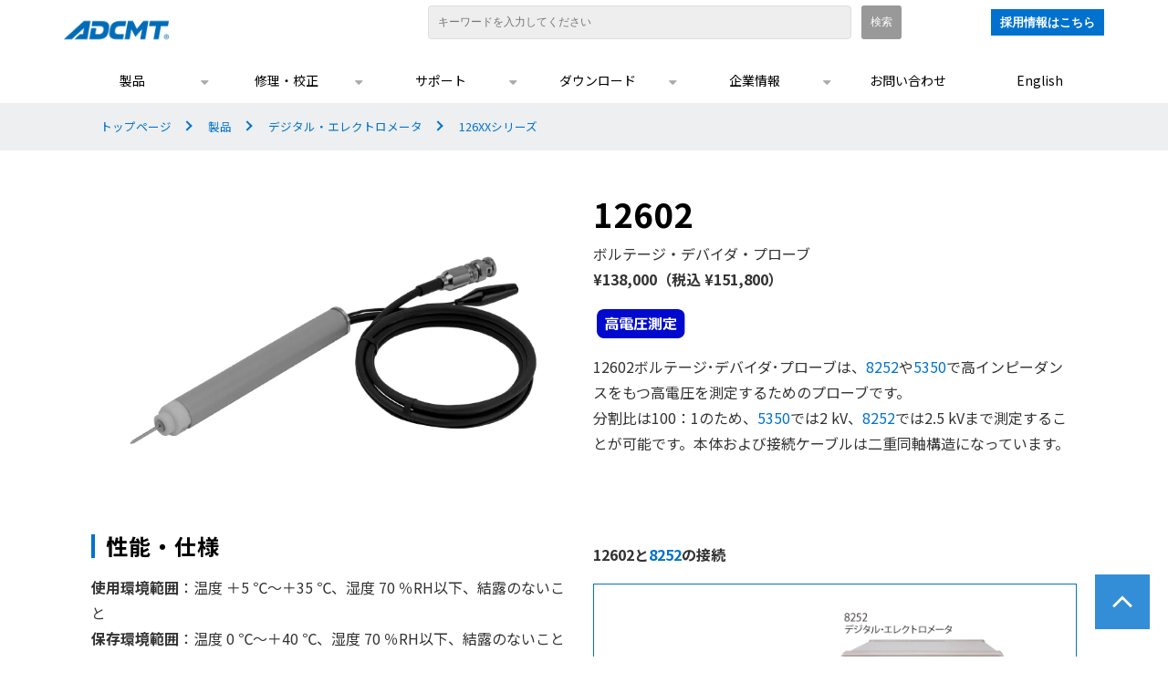

--- FILE ---
content_type: text/html; charset=utf-8
request_url: https://www.adcmt.com/products/dc/1260x
body_size: 26191
content:
<!DOCTYPE html><html lang="ja"><head><meta charSet="utf-8"/><meta name="viewport" content="width=device-width"/><meta property="og:locale" content="ja_JP"/><meta property="og:type" content="article"/><meta property="og:title" content="126XX |電子計測器のエーディーシー"/><meta property="og:description" content="デジタル・エレクトロメータと接続して使用する各種テスト・プローブ。"/><meta property="og:site_name" content="株式会社エーディーシー"/><meta property="twitter:card" content="summary_large_image"/><meta property="twitter:title" content="126XX |電子計測器のエーディーシー"/><meta property="twitter:description" content="デジタル・エレクトロメータと接続して使用する各種テスト・プローブ。"/><meta property="og:image" content="https://ferret-one.akamaized.net/images/5d22ae51940931511e000226/large.jpeg?utime=1562553937"/><meta property="twitter:image" content="https://ferret-one.akamaized.net/images/5d22ae51940931511e000226/large.jpeg?utime=1562553937"/><title>126XX |電子計測器のエーディーシー</title><meta name="description" content="デジタル・エレクトロメータと接続して使用する各種テスト・プローブ。"/><link rel="canonical" href="https://www.adcmt.com/products/dc/1260x"/><meta property="og:url" content="https://www.adcmt.com/products/dc/1260x"/><link rel="shortcut icon" type="image/x-icon" href="https://ferret-one.akamaized.net/images/5d15e6cfbca4b611ec000003/original.png?utime=1561716432"/><link href="https://ferret-one.akamaized.net/cms/website/build_20251223154906/css/theme/cms/navi/style.css" rel="stylesheet"/><link href="https://ferret-one.akamaized.net/cms/website/build_20251223154906/css/theme/cms/fo-base.css" rel="stylesheet"/><link href="https://ferret-one.akamaized.net/cms/website/build_20251223154906/css/font-awesome.min.css" rel="stylesheet"/><style class="colors-class-list"></style><link rel="preconnect" href="https://fonts.googleapis.com"/><link rel="preconnect" href="https://fonts.gstatic.com" crossorigin=""/><link rel="stylesheet" data-href="https://fonts.googleapis.com/css2?family=Noto+Sans+JP:wght@400;700&amp;display=swap" data-optimized-fonts="true"/><link href="/__/api/website/sites/c19040521156/base_designs/63f31511bc78e60032f18bb6/style" rel="stylesheet"/><link href="https://ferret-one.akamaized.net/cms/website/build_20251223154906/css/global.css" rel="stylesheet"/><link href="/__/custom_css/sites/c19040521156?utime=1768401735341" rel="stylesheet"/><link href="/__/custom_css/pages/5d92de883f2076392bdd6f1f?utime=1768401735341" rel="stylesheet"/><link href="/__/custom_css/ctactions/5cee16b9f875dd7c35000547?utime=1768401735341" rel="stylesheet"/><link href="https://ferret-one.akamaized.net/cms/website/build_20251223154906/css/designparts/website/button-navi-external.css" rel="stylesheet"/><link href="https://ferret-one.akamaized.net/cms/website/build_20251223154906/css/designparts/website/rich-text-normal.css" rel="stylesheet"/><meta name="next-head-count" content="31"/><link rel="preload" href="https://ferret-one.akamaized.net/cms/website/build_20251223154906/_next/static/css/3a2542541ae0a365.css" as="style"/><link rel="stylesheet" href="https://ferret-one.akamaized.net/cms/website/build_20251223154906/_next/static/css/3a2542541ae0a365.css" data-n-p=""/><link rel="preload" href="https://ferret-one.akamaized.net/cms/website/build_20251223154906/_next/static/css/86b167a98608df1a.css" as="style"/><link rel="stylesheet" href="https://ferret-one.akamaized.net/cms/website/build_20251223154906/_next/static/css/86b167a98608df1a.css" data-n-p=""/><link rel="preload" href="https://ferret-one.akamaized.net/cms/website/build_20251223154906/_next/static/css/5388cc77ecdcb32d.css" as="style"/><link rel="stylesheet" href="https://ferret-one.akamaized.net/cms/website/build_20251223154906/_next/static/css/5388cc77ecdcb32d.css"/><noscript data-n-css=""></noscript><script defer="" nomodule="" src="https://ferret-one.akamaized.net/cms/website/build_20251223154906/_next/static/chunks/polyfills-c67a75d1b6f99dc8.js"></script><script src="https://ferret-one.akamaized.net/cms/website/build_20251223154906/javascripts/jquery-1.12.4.js" defer="" data-nscript="beforeInteractive"></script><script defer="" src="https://ferret-one.akamaized.net/cms/website/build_20251223154906/_next/static/chunks/3253.bf4cbdd8da03fa2d.js"></script><script defer="" src="https://ferret-one.akamaized.net/cms/website/build_20251223154906/_next/static/chunks/1023.1307959a0109dd0d.js"></script><script src="https://ferret-one.akamaized.net/cms/website/build_20251223154906/_next/static/chunks/webpack-a738e8c1c930f04e.js" defer=""></script><script src="https://ferret-one.akamaized.net/cms/website/build_20251223154906/_next/static/chunks/framework-79bce4a3a540b080.js" defer=""></script><script src="https://ferret-one.akamaized.net/cms/website/build_20251223154906/_next/static/chunks/main-f7336f9dc76502ff.js" defer=""></script><script src="https://ferret-one.akamaized.net/cms/website/build_20251223154906/_next/static/chunks/pages/_app-1c1efe28789e670d.js" defer=""></script><script src="https://ferret-one.akamaized.net/cms/website/build_20251223154906/_next/static/chunks/fec483df-e0f7afedb46a82ad.js" defer=""></script><script src="https://ferret-one.akamaized.net/cms/website/build_20251223154906/_next/static/chunks/1064-924f96e470c13a47.js" defer=""></script><script src="https://ferret-one.akamaized.net/cms/website/build_20251223154906/_next/static/chunks/1601-384935cec67d4297.js" defer=""></script><script src="https://ferret-one.akamaized.net/cms/website/build_20251223154906/_next/static/chunks/9257-a8076b1d1a5615f0.js" defer=""></script><script src="https://ferret-one.akamaized.net/cms/website/build_20251223154906/_next/static/chunks/131-01563986ccbef7bf.js" defer=""></script><script src="https://ferret-one.akamaized.net/cms/website/build_20251223154906/_next/static/chunks/6851-c311f6e494cfc678.js" defer=""></script><script src="https://ferret-one.akamaized.net/cms/website/build_20251223154906/_next/static/chunks/6915-fdceaa29a1ffee57.js" defer=""></script><script src="https://ferret-one.akamaized.net/cms/website/build_20251223154906/_next/static/chunks/7224-5cc81e69d876ceba.js" defer=""></script><script src="https://ferret-one.akamaized.net/cms/website/build_20251223154906/_next/static/chunks/7938-9b2941f070878cc5.js" defer=""></script><script src="https://ferret-one.akamaized.net/cms/website/build_20251223154906/_next/static/chunks/pages/website/%5BsiteName%5D/pages/%5BpageId%5D-03a6478296874f3a.js" defer=""></script><script src="https://ferret-one.akamaized.net/cms/website/build_20251223154906/_next/static/kz13Hgu_ifot1hNRU-nbp/_buildManifest.js" defer=""></script><script src="https://ferret-one.akamaized.net/cms/website/build_20251223154906/_next/static/kz13Hgu_ifot1hNRU-nbp/_ssgManifest.js" defer=""></script><link rel="stylesheet" href="https://fonts.googleapis.com/css2?family=Noto+Sans+JP:wght@400;700&display=swap"/></head><body id="page-custom-css-id"><div id="__next" data-reactroot=""><div id="page-show" page_title="126XXシリーズ" form_page="true"></div><div id="page-analyse" data-id="5d92de883f2076392bdd6f1f" style="display:none"></div><div class="navi-002-01 two_row_sticky-navi__8HtZT"><header class="clearfix" role="banner" id="navigations" style="width:100%;box-sizing:border-box"><div class="inner"><div class="navigation-cont clearfix"><div class="logo"><div><a href="/"><img src="https://ferret-one.akamaized.net/images/67c6ac146f949925c0da1b89/original.png?utime=1741073429" alt="株式会社エーディーシー" width="520" height="136"/></a></div></div><div class="cont"><div class="row row-1 pcOnly"><div class="col col-1" style="width:70%"><div class="component component-1 search"><div class="search-cont"><form id="search_keyword" method="get" action="/__/search" accept-charset="UTF-8"><input type="search" name="q" id="q" placeholder="キーワードを入力してください" itemProp="query-input" required=""/><input type="hidden" name="page_id" value="5d92de883f2076392bdd6f1f"/><input type="hidden" name="place_holder" value="キーワードを入力してください"/><input type="hidden" name="display_items" value="title,description,show"/><input type="submit" value="検索"/></form></div></div></div><div class="col col-2" style="width:30%"><div class="component component-1 button" data-designpart="button-navi-external" data-designpart-id="6678d406c8df051385581768"><div class="button-cont right"><a href="https://hp-recruit.net/adcmt/" target="_self" class="right size-s blue" style="font-weight:bold;border-radius:0px;background:#0072ce">採用情報はこちら</a></div></div></div></div></div></div><nav class="main-menu navigation-hide-border navigation-font-family pc styles_hide-border__StoOO" style="font-family:;height:;min-height:;padding:;margin:;border:;overflow:;justify-content:"><ul class="clearfix"><li class="level-01-trigger"><a href="/products">製品</a><ul class="level-01-cont"><li class="level-02"><a href="/products/dmm">デジタル・マルチメータ</a></li><li class="level-02"><a href="/products/vig">直流電圧／電流発生器</a></li><li class="level-02"><a href="/products/dc">デジタル・エレクトロメータ</a></li><li class="level-02"><a href="/products/opt">光計測器</a></li><li class="level-02"><a href="/products/scanner">スキャナ</a></li><li class="level-02"><a href="/products/modular">モジュラ＆複合計測器</a></li><li class="level-02"><a href="/products/sys">システム・その他</a></li><li class="level-02"><a href="/products/accessories">アクセサリ</a></li><li class="level-02"><a href="/products/discon">販売終了品</a></li></ul></li><li class="level-01-trigger"><a href="/repair_cal">修理・校正</a><ul class="level-01-cont"><li class="level-02"><a href="/repair_cal/maintenance">修理について</a></li><li class="level-02"><a href="/repair_cal/calibration">校正について</a></li><li class="level-02"><a href="/repair_cal/certificate">校正書類について</a></li></ul></li><li class="level-01-trigger"><a href="/support">サポート</a><ul class="level-01-cont"><li class="level-02"><a href="/support/cs">カスタマサポートについて</a></li><li class="level-02"><a href="/support/warranty">保証について</a></li><li class="level-02"><a href="/support/firmware_update">ファームウェア・アップグレード</a></li><li class="level-02"><a href="/support/faq">よくあるご質問</a></li><li class="level-02"><a href="/support/export">輸出について</a></li></ul></li><li class="level-01-trigger"><a href="/download">ダウンロード</a><ul class="level-01-cont"><li class="level-02"><a href="/download/labview">LabVIEW</a></li><li class="level-02"><a href="/download/usbdriver">USBドライバ</a></li><li class="level-02"><a href="/download/softupdate">ソフトウェア・アップデート</a></li><li class="level-02"><a href="/download/application">アプリケーション例</a></li><li class="level-02"><a href="/download/sampleprogram">サンプル・プログラム</a></li><li class="level-02"><a href="/download/brochure">カタログ・ダウンロード</a></li><li class="level-02"><a href="/download/ope_current">取扱説明書 (現行販売品)</a></li><li class="level-02"><a href="/download/ope_discon">取扱説明書 (販売終了品)</a></li></ul></li><li class="level-01-trigger"><a href="/company">企業情報</a><ul class="level-01-cont"><li class="level-02"><a href="/about">エーディーシーについて</a></li><li class="level-02"><a href="/company/news">ニュース</a></li></ul></li><li class="level-01"><a href="/contact">お問い合わせ</a></li><li class="level-01"><a href="/en">English</a></li></ul></nav></div></header></div><div class="clearfix theme-fo-base v2-0 no-header" id="fo-base"><div class="breadcrumbs"><ul class="clearfix"><li><a href="/top">トップページ</a></li><li><a href="/products">製品</a></li><li><a href="/products/dc">デジタル・エレクトロメータ</a></li><li><span>126XXシリーズ</span></li></ul></div><div class="wrapper clearfix none page-5d92de883f2076392bdd6f1f"><div class="contents"><section class="content-element content-1 sec_padding_t40 link_hover_color1 section_underline"><div class="inner"><div class="row row-1"><div class="col col-1" style="width:50%"><div class="component component-1 image resizeable-comp align-center" style="text-align:center"><img loading="lazy" id="" src="https://ferret-one.akamaized.net/images/6035be6d4ef9da5a3ff0a368/original.jpeg?utime=1614134893" alt="12062" class="" style="width:750px;border-radius:0;max-width:100%" width="750" role="presentation"/></div></div><div class="col col-2" style="width:50%"><div id="dc12602" class="component component-1 rich-heading heading"><h2>12602</h2></div><div class="component component-2 text text-align-left" style="overflow-wrap:break-word">ボルテージ・デバイダ・プローブ<br /><em class=" strong">¥138,000（税込 ¥151,800）</em></div><div class="component component-3 richtext"><p>&nbsp;<img alt="高電圧測定" src="https://ferret-one.akamaized.net/images/6035d82d55d487014eb3519d/original.svg" style="max-width:100%;width: auto !important;"></p>

<p>12602ボルテージ･デバイダ･プローブは、<a data-hu-actiontype="" data-hu-event="" data-hu-label="" href="//www.adcmt.com/products/dc/8252" rel="" target="_self">8252</a>や<a data-hu-actiontype="" data-hu-event="" data-hu-label="" href="//www.adcmt.com/products/dc/5350" rel="" target="_self">5350</a>で高インピーダンスをもつ高電圧を測定するためのプローブです。<br>
分割比は100：1のため、<a href="//www.adcmt.com/products/dc/5350" target="_self">5350</a>では2 kV、<a href="//www.adcmt.com/products/dc/8252" target="_self">8252</a>では2.5 kVまで測定することが可能です。本体および接続ケーブルは二重同軸構造になっています。</p>
</div></div></div><div class="row row-2"><div class="col col-1" style="width:50%"><div id="5d92de883f2076392bdd6f1f-5b6aa77a1e5294fc62591e89" class="component component-1 add-border-left2 rich-heading heading"><h3>性能・仕様</h3></div><div class="component component-2 richtext"><p><strong>使用環境範囲</strong>：温度 ＋5 ℃〜＋35 ℃、湿度 70 ％RH以下、結露のないこと<br>
<strong>保存環境範囲</strong>：温度 0 ℃〜＋40 ℃、湿度 70 ％RH以下、結露のないこと<br>
<strong>分割比</strong>：1：100<br>
<strong>入力抵抗</strong>：約1×10<span style="font-size:9px;"><sup>10 </sup></span>Ω<br>
<strong>最大測定電圧</strong>：DC2. 5 kV（連続）<br>
<strong>測定確度</strong>：±3 ％ of rdg ±5 ppm/V<br>
<strong>出力コネクタ</strong>：トライアキシャル･コネクタ<br>
<strong>外形寸法</strong>：約29（最大直径）×174（長さ）mm、ケーブル長約1000 mm<br>
<strong>質量</strong>：200 g以下</p>
</div></div><div class="col col-2" style="width:50%"><div class="component component-1 richtext"><p><strong>12602と<a href="//www.adcmt.com/products/dc/8252" target="_self">8252</a>の接続</strong></p>
</div><div class="component component-2 image resizeable-comp align-left" style="border:solid #0072ce 1px;text-align:left"><img loading="lazy" id="" src="https://ferret-one.akamaized.net/images/604072021ca1c752d55fa19f/original.png?utime=1614836226" alt="12602&amp;8252" class="" style="width:auto;border-radius:0;max-width:100%" height="550" width="1250" role="presentation"/></div></div></div></div></section><section class="content-element content-2 sec_padding_t40 link_hover_color1 section_underline"><div class="inner"><div class="row row-1"><div class="col col-1" style="width:50%"><div class="component component-1 image resizeable-comp align-center" style="text-align:center"><img loading="lazy" id="" src="https://ferret-one.akamaized.net/images/6035be6d4ef9da589cf106dd/original.jpeg?utime=1614134893" alt="12603" class="" style="width:750px;border-radius:0;max-width:100%" width="750" role="presentation"/></div></div><div class="col col-2" style="width:50%"><div id="dc12603" class="component component-1 rich-heading heading"><h2>12603</h2></div><div class="component component-2 text text-align-left" style="overflow-wrap:break-word">テスト・リード<br /><em class=" strong">¥115,000（税込 ¥126,500）</em></div><div class="component component-3 richtext"><p><img alt="プリント板" src="https://ferret-one.akamaized.net/images/6035d82e40f309024670fd8e/original.svg" style="max-width:100%;width: auto !important;"></p>

<p>12603テスト･リードは、<a data-hu-actiontype="" data-hu-event="" data-hu-label="" href="//www.adcmt.com/products/dc/8252" rel="" target="_self">8252</a>、<a data-hu-actiontype="" data-hu-event="" data-hu-label="" href="//www.adcmt.com/products/dc/5450" rel="" target="_self">5450/5451</a>、<a data-hu-actiontype="" data-hu-event="" data-hu-label="" href="//www.adcmt.com/products/dc/5350" rel="" target="_self">5350</a>でプリント基板上のパターン間の絶縁抵抗測定のように、測定ポイントを次々に変えるような測定に適したプローブです。</p>
</div></div></div><div class="row row-2"><div class="col col-1" style="width:50%"><div id="5d92de883f2076392bdd6f1f-08ac1c0219b0f17d5015d442" class="component component-1 add-border-left2 rich-heading heading"><h3>性能・仕様</h3></div><div class="component component-2 richtext"><p><strong>使用環境範囲</strong>：温度 ＋5 ℃〜＋35 ℃、湿度 70 ％RH以下、結露のないこと<br>
<strong>保存環境範囲</strong>：温度 0 ℃〜＋40 ℃、湿度 70 ％RH以下、結露のないこと<br>
<strong>容量</strong>：100 pF以下<br>
<strong>絶縁抵抗</strong>：10<span style="font-size:9px;"><sup>14</sup></span>Ω<br>
<strong>信号路抵抗</strong>：0.2 Ω以下<br>
<strong>最大許容印加電圧</strong>：DC1100 V（1分間、ただし、接続する測定器の最大許容印加電圧以下で使用して下さい。）<br>
<strong>最大許容印加電流</strong>：DC2&nbsp;A<br>
<strong>出力コネクタ</strong>：トライアキシャル･コネクタ<br>
注）<a href="//www.adcmt.com/products/dc/5450" target="_self">5450</a>との接続では、接続コネクタ<a data-hu-actiontype="" data-hu-event="" data-hu-label="" href="/products/accessories#CC015003" rel="" target="_self">CC015003</a>が必要。<br>
<strong>外形寸法</strong>：約29（最大直径）×174（長さ）mm、ケーブル長約1000 mm<br>
<strong>質量</strong>：200 g以下</p>
</div></div><div class="col col-2" style="width:50%"><div class="component component-1 richtext"><p><strong>12603と<a href="//www.adcmt.com/products/dc/5350" target="_self">5350</a>の接続</strong></p>
</div><div class="component component-2 image resizeable-comp align-left" style="border:solid #0072ce 1px;text-align:left"><img loading="lazy" id="" src="https://ferret-one.akamaized.net/images/604072015f7f29567c485839/original.png?utime=1614836225" alt="12603&amp;5350" class="" style="width:auto;border-radius:0;max-width:100%" height="550" width="1250" role="presentation"/></div></div></div></div></section><section class="content-element content-3 sec_padding_t40 link_hover_color1"><div class="inner"><div class="row row-1"><div class="col col-1" style="width:50%"><div class="component component-1 image resizeable-comp align-center" style="text-align:center"><img loading="lazy" id="" src="https://ferret-one.akamaized.net/images/6035d0194ef9da5f9ef0801f/original.jpeg?utime=1614139417" alt="12604" class="" style="width:528px;border-radius:0;max-width:100%" height="482" width="750" role="presentation"/></div></div><div class="col col-2" style="width:50%"><div id="dc12604" class="component component-1 rich-heading heading"><h2>12604</h2></div><div class="component component-2 text text-align-left" style="overflow-wrap:break-word">ピンセット・プローブ<br /><em class=" strong">¥89,500（税込 ¥98,450）</em></div><div class="component component-3 richtext"><p><img alt="電子部品" src="https://ferret-one.akamaized.net/images/6035c266a238870424bc9497/original.svg" style="max-width:100%;width: auto !important;"></p>

<p>12604は、<a data-hu-actiontype="" data-hu-event="" data-hu-label="" href="//www.adcmt.com/products/dc/5450" rel="" target="_self">5450/5451</a>と接続して、チップ･コンデンサなどの絶縁抵抗測定を行います。ピンセット形のプローブにより、小さなチップ部<br>
品も簡単に効率よく測定することができます。とくに、<a data-hu-actiontype="" data-hu-event="" data-hu-label="" data-lp-cta="false" href="#a08076" target="_self">A08076</a>（別売）は誘導ノイズの影響の少ない測定ができるテフロン絶縁された測定<br>
用のシールド板です。<br>
<a href="//www.adcmt.com/products/dc/8252" target="_self">8252</a>との接続も可能です。詳しくは<a href="//www.adcmt.com/contact" target="_self">お問い合わせ</a>ください。</p>
</div></div></div><div class="row row-2"><div class="col col-1"><div id="5d92de883f2076392bdd6f1f-a54bf78fa5d5adcd5c2a448d" class="component component-1 add-border-left2 rich-heading heading"><h3>性能・仕様</h3></div><div class="component component-2 richtext"><p><strong>使用環境範囲</strong>：温度 ＋5 ℃〜＋35 ℃、湿度 70 ％RH以下、結露のないこと<br>
<strong>保存環境範囲</strong>：温度 0 ℃〜＋40 ℃、湿度 70 ％RH以下、結露のないこと<br>
<strong>接続コネクタ</strong>：入力トライアキシャル･コネクタ、電圧印可、バナナチップ&nbsp;<br>
<b>耐圧／絶縁</b>：</p>

<div class="normal-table">
<table border="1" cellpadding="1" cellspacing="1" style="width:100%;">
	<thead>
		<tr>
			<th class="align-center" scope="col" style="background-color: rgb(237, 239, 240); width: 40%;">&nbsp;</th>
			<th class="align-center" scope="col" style="background-color: rgb(237, 239, 240); width: 30%;">耐圧</th>
			<th class="align-center" scope="col" style="background-color: rgb(237, 239, 240);">絶縁（Ω）</th>
		</tr>
	</thead>
	<tbody>
		<tr>
			<td>
			<p>INPUT信号ライン － V SOURCE間</p>
			</td>
			<td class="align-center">1.1 kV</td>
			<td class="align-center">10<span style="font-size:9px;"><sup>14</sup></span>以上</td>
		</tr>
		<tr>
			<td>INPUT信号ライン － 筐体間</td>
			<td class="align-center">1.1 kV</td>
			<td class="align-center">10<span style="font-size:9px;"><sup>14</sup></span>以上</td>
		</tr>
		<tr>
			<td>V SOURCE － 筐体間</td>
			<td class="align-center" rowspan="1">1.1 kV</td>
			<td class="align-center" rowspan="1">10<span style="font-size:9px;"><sup>9</sup></span>以上</td>
		</tr>
	</tbody>
</table>
</div>

<p><strong>使用印可電圧</strong>：DC100 V<br>
<strong>適応試料</strong>：電極間距離1.0～8.0 mmのチップ部品<br>
<strong>外形寸法</strong>：約28（幅）×13（高）×140（奥行）mm、接続ケーブル（長）約1 m<br>
<strong>質量</strong>：200 g以下</p>
</div></div></div><div class="row row-3"><div class="col col-1" style="width:100%"><div class="component component-1 border"><hr class="type03 border-margin-none"/></div></div></div><div class="row row-4"><div class="col col-1" style="width:50%"><div id="a08076" class="component component-1 rich-heading heading"><h2>A08076</h2></div><div class="component component-2 text text-align-left" style="overflow-wrap:break-word">測定用シールド板<br /><em class=" strong">¥32,000（税込 ¥35,200）<br /></em></div><div class="component component-3 richtext"><p><img alt="電子部品" src="https://ferret-one.akamaized.net/images/6035c266a238870424bc9497/original.svg" style="max-width:100%;width: auto !important;"></p>

<p><strong>寸法</strong>：20 cm × 20 cm<br>
<strong>材質</strong>：表面 テフロン、裏面 鉄</p>
</div><div class="component component-4 image resizeable-comp align-center" style="text-align:center"><img loading="lazy" id="" src="https://ferret-one.akamaized.net/images/6035be6e4ef9da5a3ff0a36a/original.jpeg?utime=1614134894" alt="A08076" class="" style="width:auto;border-radius:0;max-width:100%" height="482" width="750" role="presentation"/></div></div><div class="col col-2" style="width:50%"><div class="component component-1 richtext"><p><strong>12604と<a href="//www.adcmt.com/products/dc/5450" target="_self">5450/5451</a>の接続</strong></p>
</div><div class="component component-2 image resizeable-comp align-left" style="border:solid #0072ce 1px;text-align:left"><img loading="lazy" id="" src="https://ferret-one.akamaized.net/images/603f3b1e23dd690cf2d53614/original.png?utime=1614756638" alt="12604&amp;5450/5451" class="" style="width:auto;border-radius:0;max-width:100%" height="850" width="1250" role="presentation"/></div><div class="component component-3 richtext"><p>※5450との接続では接続コネクタ<a href="/products/accessories#CC015003" target="_self">CC015003</a>が必要。</p>
</div></div></div><div class="row row-5"><div class="col col-1"><div id="5d92de883f2076392bdd6f1f-036ae36aea36aaf6e52d5c6c" class="component component-1 add-margin-top-3 add-border-left2 rich-heading heading"><h3><em class="strong          ">取扱説明書</em></h3></div><div class="component component-2 richtext"><p>取扱説明書は下記フォームに入力の上、ダウンロードしてください。</p>
</div><div class="component component-3 form horizontal"><div class="form-title"></div><div class="show-notice  notice-c6fa87049a78175e5f7a69e1"></div><form class="contact_form" id="c6fa87049a78175e5f7a69e1"><input type="hidden" class="sid"/><input type="hidden" class="uid"/><fieldset class="styles_fieldset__NZO8t"><div class="group 5cf4b89bc8c2e7439c001aed"><label class="form-label require" for="5cf4b89bc8c2e7439c001aed">会社名</label><div class="form-cont"><input type="text" name="company" value="" class="entry-component require"/></div></div><div class="group 5cf4b89bc8c2e7439c001aee"><label class="form-label require" for="5cf4b89bc8c2e7439c001aee">部署名</label><div class="form-cont"><input type="text" name="department" value="" class="entry-component require"/></div></div><div class="group 5cf4b89bc8c2e7439c001ae3"><label class="form-label require" for="5cf4b89bc8c2e7439c001ae3">お名前</label><div class="form-cont"><input type="text" name="name" value="" placeholder="" class="entry-component require" title=""/></div></div><div class="group 5d43dbb277a61e3670001776"><label class="form-label require" for="5d43dbb277a61e3670001776">フリガナ</label><div class="form-cont"><input type="text" name="kana" value="" placeholder="" class="entry-component require" title=""/></div></div><div class="group 5d034fb8c8c2e77c1b00876f"><label class="form-label require" for="5d034fb8c8c2e77c1b00876f">郵便番号</label><div class="form-cont"><input type="text" name="zip" value="" placeholder="半角数字+半角ハイフンで入力してください" class="entry-component require"/></div></div><div class="group 5d380015c8c2e72f6b005a8b"><label class="form-label require" for="5d380015c8c2e72f6b005a8b">住所</label><div class="form-cont"><input type="text" name="address1" value="" placeholder="" class="entry-component require" title=""/></div></div><div class="group 5cf4b89bc8c2e7439c001aea"><label class="form-label require" for="5cf4b89bc8c2e7439c001aea">電話番号</label><div class="form-cont"><input type="text" value="" placeholder="半角数字+半角ハイフンで入力してください" class="entry-component require" title=""/></div></div><div class="group 5cfe171b94093157f20006f6"><label class="form-label" for="5cfe171b94093157f20006f6">内線番号</label><div class="form-cont"><input type="text" value="" placeholder="" class="entry-component" title=""/></div></div><div class="group 5cf4b89bc8c2e7439c001aec"><label class="form-label require" for="5cf4b89bc8c2e7439c001aec">メールアドレス</label><div class="form-cont"><input type="text" name="email" value="" placeholder="" class="input-mail entry-component require" title="text tooltip"/></div></div><div class="group 5d43dbd621199424eb003970"><label class="form-label require" for="5d43dbd621199424eb003970">資料名</label><div class="form-cont"><div class="checkbox"><label><input type="checkbox" value="12602 取扱説明書 PDF (和文)" class="entry-component 5413605469702d6b470b0000" data-value="12602 取扱説明書 PDF (和文)"/>12602 取扱説明書 PDF (和文)</label></div><div class="checkbox"><label><input type="checkbox" value="12603 取扱説明書 PDF (和文)" class="entry-component 5413605469702d6b470b0000" data-value="12603 取扱説明書 PDF (和文)"/>12603 取扱説明書 PDF (和文)</label></div><div class="checkbox"><label><input type="checkbox" value="12604 取扱説明書 PDF (和文)" class="entry-component 5413605469702d6b470b0000" data-value="12604 取扱説明書 PDF (和文)"/>12604 取扱説明書 PDF (和文)</label></div></div></div><div class="service_term">＜ご利用条件＞<br/>
	<br/>
「ダウンロード・サービスの内容」<br/>
1)	本サイトに掲載されている取扱説明書の著作権は株式会社エーディーシー（以下 当社）が保有しています。当社の許諾を得ることなく、取扱説明書の内容の全部または一部を複製・改変・送付することは、著作権法上禁止されています。ただし、お客さまはお持ちの当社製品のご利用のために、本サイトからダウンロードした取扱説明書を1部のみプリントアウトするとこが出来ます。本サイトに掲載されている情報は、各国の著作権法、各種条約およびその他の法律で保護されています。<br/>
2)	本サイトでは、当社が発売した全機種の取扱説明書の公開はしておりません。ご希望の取扱説明書が無い場合は、当社製品の取扱店、またはコールセンタに直接お問い合わせください。<br/>
「取扱説明書の内容」<br/>
1)	ここに公開されている説明書の内容と、お客様がお持ちの製品の仕様がその後の製品改良により、異なる場合がありますので、ご承知おきください。<br/>
2)	公開されている取扱説明書の内容とお手持ちの製品の仕様に相違がある場合、当社製品の取扱店、またはコールセンタに直接お問い合わせください。また、取扱説明書を補足する印刷物が同梱されていた場合は、ここでは公開しておりませんのでご了承ください。<br/>
「安全上のご注意」<br/>
1)	取扱説明書に記載または別途同梱の別紙にてお客様にご提供しております「製品ご使用時の安全上のご注意」についての情報は公開しておりません。<br/>
2)	取扱説明書中に記載する安全上のご注意は、法的規制などの変化に応じて変更する場合があります。<br/>
3)	ご質問等がありましたら、ご購入店、またはコールセンターにお問い合わせいただきますようお願いいたします。<br/>
「このサービスに係わる損害の免責」<br/>
本サイトのサービスの利用、または利用できなかったことにより万一損害（データの破損 ・業務の中断・営業情報の損失などによる損害を含む）が生じ、たとえそのような損害の発生や第三者からの賠償請求の可能性があることについてあらかじめ知らされた場合でも、当社は一切責任を負いませんことをご了承ください。<br/>
「このサービスの中止、変更など」<br/>
本サイトのサービスは予告なく中止、または内容や条件を変更する場合があります。あらかじめご了承ください。<br/>
「お問い合わせ」<br/>
取扱説明書は、製品をご購入いただいたお客様のための資料です。ここに公開されている取扱説明書について、ご購入のお客様以外からのお問い合わせにはお応えできない場合が ありますので、ご了承ください。<br/>
入力いただきましたお客様の個人情報は、当社のプライバシー・ポリシーに従って管理し、<br/>
許可無く第三者に譲渡もしくは利用する事は一切ございません。</div><div class="service_term_link">プライバシー・ポリシー<!-- -->(<a href="https://www.adcmt.com/privacy" target="_blank" rel="noreferrer">https://www.adcmt.com/privacy</a>)</div><label class="agreement"><input type="checkbox" class="agree" value="true"/><span class="form-label require agree-label" style="display:inline-block">上記に同意する</span></label><div class="group"><div class="form-submit"><input type="submit" name="commit" class="popup-link btn disabled" value="送信する" disabled=""/></div><button name="button" type="button" class="contact-submit"></button></div></fieldset></form></div></div></div></div></section><section class="content-element content-4 cta_sec" style="background-image:url(https://ferret-one.akamaized.net/images/5fc5fc587805eb4da216acb8/original.jpeg?utime=1606810712);background-size:cover;background-position:center"><div class="inner"><div class="row row-1"><div class="col col-1"><div class="cta-5cee16b9f875dd7c35000547" id="cta-5cee16b9f875dd7c35000547"><div class="component component-1 cta id-a337b058df1328b8712788b4"><div class="cta-row cta-row-0"><div class="cta-column cta-column-0" style="width:95%"><div id="5d92de883f2076392bdd6f1f-a97991d8d971d8eda711e88c" class="component cta-component-0 rich-heading heading cta-heading rich-heading-align-center"><h2><b class="typesquare_tags">Contact</b><br /><span class="font-size-20px">お気軽にお問い合わせください<br /></span></h2></div><div class="component cta-component-1 richtext cta-richtext"><p class="align-center"><span style="color:#ffffff;">当社製品の修理・保守や技術・取扱いに関する様々なお問い合わせをお受けいたします。<br>
計測器について熟知したエンジニアが応対し、原則1営業日以内に回答いたします。</span></p>
</div><div class="component cta-component-2 button cta-button"><div class="button-cont center"><a href="/contact" target="_self" data-lp-cta="true" data-hu-event="お問い合わせ" data-hu-actiontype="click" data-hu-label="CTA" class="center size-m blue">お問い合わせをする</a></div></div></div></div></div></div></div></div></div></section></div></div><div class="foot" style="background-color:#edeff0"><div class="foot-cont"><div class="row row-1 pcOnly"><div class="col col-1" style="width:50%"><div class="component component-1 image resizeable-comp align-left" style="text-align:left"><img loading="lazy" id="" src="https://ferret-one.akamaized.net/images/5dcbb77203cf1f5d0af5d3a0/original.svg?utime=1573631858" alt="" class="" style="width:auto;border-radius:0;max-width:100%" height="50" width="228" role="presentation"/></div></div><div class="col col-2" style="width:50%"><div class="component component-1 image resizeable-comp align-right" style="padding:5px 0px 0px 0px;text-align:right"><a href="/top" target="_self"><img loading="lazy" id="" src="https://ferret-one.akamaized.net/images/5d8b18573b01c418b5607732/original.svg?utime=1569396823" alt="" class="" style="width:240px;border-radius:0;max-width:100%" height="31" width="284" role="presentation"/></a></div></div></div><div class="row row-2"><div class="col col-1" style="width:33.333333333333336%"><div class="component component-1 richtext" data-designpart="rich-text-normal" data-designpart-id="642f669ce4dc09621d945ade"><p><strong><a href="//www.adcmt.com/products" target="_self">製品一覧</a></strong></p>
</div><div class="component component-2 list vertical none"><ul style="overflow-wrap:break-word"><li><a href="/products/dmm" target="_self">デジタル・マルチメータ</a></li><li><a href="/products/vig" target="_self">直流電圧／電流発生器</a></li><li><a href="/products/dc" target="_self">デジタル・エレクトロメータ</a></li><li><a href="/products/opt" target="_self">光計測器</a></li><li><a href="/products/modular" target="_self">モジュラ＆複合計測器</a></li><li><a href="/products/scanner" target="_self">スキャナ</a></li><li><a href="/products/sys" target="_self">システム・その他</a></li><li><a href="/products/accessories" target="_self">アクセサリ</a></li><li><a href="/products/discon" target="_self">販売終了品</a></li></ul></div></div><div class="col col-2" style="width:33.333333333333336%"><div class="component component-1 richtext" data-designpart="rich-text-normal" data-designpart-id="642f669ce4dc09621d945ade"><p><a href="//www.adcmt.com/repair_cal" rel="" target="_self"><span style="color:#0072ce;"><strong>修理・校正</strong></span></a></p>
</div><div class="component component-2 list vertical none"><ul style="overflow-wrap:break-word"><li><a href="/repair_cal/maintenance" target="_self">修理について</a></li><li><a href="/repair_cal/calibration" target="_self">校正について</a></li><li><a href="/repair_cal/certificate" target="_self">校正書類について</a></li></ul></div><div class="component component-3 richtext" style="padding:25px 0px 0px 0px" data-designpart="rich-text-normal" data-designpart-id="642f669ce4dc09621d945ade"><p><strong><a href="//www.adcmt.com/support" target="_self">サポート</a></strong></p>
</div><div class="component component-4 list vertical none"><ul style="overflow-wrap:break-word"><li><a href="/support/cs" target="_self">カスタマサポートについて</a></li><li><a href="/support/warranty" target="_self">保証について</a></li><li><a href="/support/firmware_update" target="_self">ファームウェア・アップグレード</a></li><li><a href="/support/export" target="_self">輸出について</a></li><li><a href="/support/faq" target="_self">よくあるご質問</a></li></ul></div></div><div class="col col-3" style="width:33.333333333333336%"><div class="component component-1 richtext" data-designpart="rich-text-normal" data-designpart-id="642f669ce4dc09621d945ade"><p><strong><a href="//www.adcmt.com/download" target="_self">ダウンロード</a></strong></p>
</div><div class="component component-2 list vertical none"><ul style="overflow-wrap:break-word"><li><a href="/download/labview" target="_self">LabVIEW</a></li><li><a href="/download/usbdriver" target="_self">USBドライバ</a></li><li><a href="/download/softupdate" target="_self">ソフトウェア・アップデート</a></li><li><a href="/download/application" target="_self">アプリケーション例</a></li><li><a href="/download/sampleprogram" target="_self">サンプル・プログラム</a></li><li><a href="/download/brochure" target="_self">カタログ・ダウンロード</a></li><li><a href="/download/ope_current" target="_self">取扱説明書（現行販売品）</a></li><li><a href="/download/ope_discon" target="_self">取扱説明書（販売終了品）</a></li></ul></div><div class="component component-3 richtext" style="padding:25px 0px 0px 0px" data-designpart="rich-text-normal" data-designpart-id="642f669ce4dc09621d945ade"><p><strong><a href="//www.adcmt.com/company" target="_self">企業情報</a></strong></p>
</div><div class="component component-4 list vertical none"><ul style="overflow-wrap:break-word"><li><a href="/about" target="_self">エーディーシーについて</a></li><li><a href="/company/news" target="_self">ニュース</a></li></ul></div><div class="component component-5 richtext" style="padding:25px 0px 0px 0px" data-designpart="rich-text-normal" data-designpart-id="642f669ce4dc09621d945ade"><p><strong><a href="https://hp-recruit.net/adcmt/" target="_self">採用情報</a></strong></p>
</div></div></div><div class="row row-3"><div class="col col-1" style="width:100%"><div class="component component-1 richtext" data-designpart="rich-text-normal" data-designpart-id="642f669ce4dc09621d945ade"><p><a href="//www.adcmt.com/privacy" target="_self">プライバシーポリシー</a></p>
</div><div class="component component-2 richtext" data-designpart="rich-text-normal" data-designpart-id="642f669ce4dc09621d945ade"><p><a href="//www.adcmt.com/siteinfo" target="_self">利用規約</a></p>
</div></div></div><div class="row row-4 topBack_row"><div class="col col-1"><div class="component component-1 return_top image resizeable-comp align-left" style="text-align:left"><a href="#" target="_self"><img loading="lazy" id="" src="https://ferret-one.akamaized.net/images/67c64d566f9499162dda1b89/original.svg?utime=1741049174" alt="Up arrow" class="" style="width:auto;border-radius:0;max-width:100%" height="400" width="400" role="presentation"/></a></div></div></div></div><div class="foot-copyright"><p>© 2025 ADC CORPORATION</p></div></div></div></div><script id="__NEXT_DATA__" type="application/json">{"props":{"pageProps":{"page":{"_id":"5d92de883f2076392bdd6f1f","name":"126XXシリーズ","base_design_id":"63f31511bc78e60032f18bb6","sidebar_position":"none","path":"/products/dc/1260x","meta":{"_id":"5d92de883f2076392bdd7002","title":"126XX |電子計測器のエーディーシー","description":"デジタル・エレクトロメータと接続して使用する各種テスト・プローブ。"},"ogp":{"_id":"5d92de883f2076392bdd7004","title":"126XX |電子計測器のエーディーシー","description":"デジタル・エレクトロメータと接続して使用する各種テスト・プローブ。","image_id":"5d22ae51940931511e000225"},"no_index":false},"layoutElements":{"navi":{"_id":"606d3385176f1d392fef1c3f","_type":"NaviElement","brand_title_font_weight_bold":true,"brand_title_color":"000000","use_brand_logo":true,"show_navi":true,"font_type":"","sass_str":".navi, .navi-001-01, .navi-002-01 {\n  /* sample */\n}\n","bg_color":"","bg_image_id":null,"bg_position":null,"border_color":"","border_width":null,"brand_title":null,"business_time":null,"created_at":"2017-02-28T09:58:05.503Z","fix_navi":true,"hide_border":true,"klass":"","logo_id":"67c6ac146f949925c0da1b89","logo_link":"","margin_bottom":null,"margin_left":null,"margin_right":null,"margin_top":null,"no_bg_image":false,"old_style":false,"phone_number":null,"updated_at":"2025-08-29T10:15:12.143Z","brand_title_font_size":"medium","rows_count":"2","menu_items_count":"7","bg_repeat":null,"border_style":null,"rows":[{"_id":"58b549ad014c8e3ea10003fc","_type":"Row","sass_str":".row {\n  /* sample */\n}\n","background_src":null,"bg_color":null,"bg_image_id":null,"bg_position":null,"bg_repeat":null,"block_group":null,"border_color":null,"border_style":null,"border_width":null,"created_at":"2017-02-28T09:58:05.503Z","invisible":false,"klass":"pcOnly","margin_bottom":null,"margin_left":null,"margin_right":null,"margin_top":null,"mobile_reverse_order":false,"no_bg_image":false,"updated_at":"2020-01-22T00:57:52.418Z","lp_cta":false,"isShadowed":false,"columns":[{"_id":"58b549ad014c8e3ea10003fd","sass_str":".col {\n  /* sample */\n}\n","_type":"Column","background_src":null,"bg_color":null,"bg_image_id":null,"bg_position":null,"bg_repeat":null,"border_color":null,"border_style":null,"border_width":null,"created_at":"2017-02-28T09:58:05.503Z","klass":null,"margin_bottom":null,"margin_left":null,"margin_right":null,"margin_top":null,"no_bg_image":false,"updated_at":"2019-07-02T05:04:47.241Z","width_percent":70,"lp_cta":false,"isShadowed":false,"components":[{"_id":"2e15e6104fa166a5f820feef","place_holder":"キーワードを入力してください","sass_str":".component.search {\n  /* sample */\n}\n","display_items":["title","description","show"],"_type":"SearchComponent","content":"検索パーツ","no_bg_image":false,"align":"left"}]},{"_id":"b5403afd014f1cb167348d1e","sass_str":".col {\n  /* sample */\n}\n","_type":"Column","width_percent":30,"no_bg_image":false,"lp_cta":false,"isShadowed":false,"components":[{"_id":"4b1635ee3d4d83fcbe7678dd","sass_str":".component.button {\n  /* sample */\n}\n","_type":"ButtonComponent","button_text":"採用情報はこちら","button_size":"small","button_color":"blue","button_position":"right","event":"","actiontype":"click","invisible":false,"label":"","no_bg_image":false,"lp_cta":false,"align":"left","klass":"","designpart_name":"button-navi-external","border_radius":"0px","font_weight":"bold","bg_fill_type":"fill","bg_fill_color":"#0072ce","bg_fill_gradient_color":"#ffffff","button_color_customize":"","link":{"_id":"9e1925e7617f2568cbd8d977","open_target":"_self","page_id":null,"heading_component_id":"","heading_element_id":"","download_link":"","article_id":null,"blog_id":null,"title":"","url":"https://hp-recruit.net/adcmt/","no_follow":false}}]}],"mobile_css":{"_id":"67c7a0b5ee6048e5a25cb504","klass":"pcOnly"}}]},"footer":{"_id":"606d3385176f1d392fef1c3e","_type":"FooterElement","template":"# %{{trademark}}\n","sass_str":".foot {\n  /* sample */\n}\n","bg_color":"edeff0","bg_image_id":null,"bg_position":null,"border_color":null,"border_width":null,"copyright":"© 2025 ADC CORPORATION","created_at":"2017-02-28T09:58:05.505Z","klass":"","margin_bottom":null,"margin_left":null,"margin_right":null,"margin_top":null,"no_bg_image":false,"trademark":null,"updated_at":"2025-09-01T13:27:58.895Z","bg_repeat":null,"border_style":null,"rows":[{"_id":"4a74f29059581617bc0d0916","_type":"Row","sass_str":".row {\n  /* sample */\n}\n","no_bg_image":false,"invisible":false,"mobile_reverse_order":false,"lp_cta":false,"isShadowed":false,"updated_at":"2025-03-04T05:45:46.600Z","created_at":"2025-03-04T05:45:46.600Z","klass":"pcOnly","columns":[{"_id":"e1f91b2c3ad8813734d6fc96","sass_str":".col {\n  /* sample */\n}\n","_type":"Column","width_percent":50,"no_bg_image":false,"lp_cta":false,"isShadowed":false,"components":[{"_id":"08c3dab03ae1f086e38b8d05","fullsize":false,"sass_str":".component.image {\n  /* sample */\n}\n","_type":"ImageComponent","alt":"","align":"left","event":"","actiontype":"click","label":"","link_to_separate_window":false,"attachment_id":"5dcbb77203cf1f5d0af5d3a0","invisible":false,"amana_attachment_id":null,"resized_image_id":null,"pixta_attachment_id":null,"width":"auto","height":"auto","no_bg_image":false,"lp_cta":false,"img_version":"large"}]},{"_id":"3140bebb7e450af956d00585","sass_str":".col {\n  /* sample */\n}\n","_type":"Column","width_percent":50,"no_bg_image":false,"lp_cta":false,"isShadowed":false,"components":[{"_id":"695e5cf2a624824ac3cd34dc","fullsize":false,"sass_str":".component.image {\n  /* sample */\n}\n","_type":"ImageComponent","actiontype":"click","align":"right","alt":"","amana_attachment_id":null,"anchor_link":null,"attachment_id":"5d8b18573b01c418b5607732","background_src":null,"bg_attachment_id":null,"bg_color":"","bg_image_id":null,"bg_position":"","bg_repeat":null,"border_color":"","border_radius":"0","border_style":null,"border_width":null,"component_control":null,"content":null,"created_at":"2019-05-31T01:50:05.822Z","default_image":null,"event":"","height":"auto","image_type":"image/svg+xml","img_version":"original","invisible":false,"klass":"","label":"","link_to_separate_window":false,"lp_cta":false,"margin_bottom":null,"margin_left":null,"margin_right":null,"margin_top":5,"no_bg_image":false,"pixta_attachment_id":null,"resized_image_content_type":null,"resized_image_file_name":null,"resized_image_file_size":null,"resized_image_fingerprint":null,"resized_image_id":null,"resized_image_updated_at":null,"updated_at":"2020-01-22T00:57:52.412Z","width":240,"link":{"_id":"63b608e8917c3064ce720142","open_target":"_self","article_id":null,"blog_id":null,"download_link":"","heading_component_id":"","heading_element_id":null,"no_follow":false,"page_id":"5d24a7a39409312a7b0000d2","title":"トップページ","url":"/top"}}]}],"mobile_css":{"_id":"67c7a03d8057a2e1cabb0ace","klass":"pcOnly"}},{"_id":"c021eb329b953bec44a06759","_type":"Row","sass_str":".row {\n  /* sample */\n}\n","no_bg_image":false,"invisible":false,"mobile_reverse_order":false,"lp_cta":false,"isShadowed":false,"updated_at":"2025-09-01T06:13:18.041Z","created_at":"2025-09-01T06:13:18.041Z","columns":[{"_id":"da2c32fccb28021c4ad6161d","sass_str":".col {\n  /* sample */\n}\n","_type":"Column","width_percent":33.333333333333336,"no_bg_image":false,"lp_cta":false,"isShadowed":false,"components":[{"_id":"ea4de4ebe83f3928a7452e86","color":"#000000","sass_str":".component.richtext {\n  /* sample */\n}\n","_type":"RichTextComponent","content":"\u003cp\u003e\u003cstrong\u003e\u003ca href=\"//www.adcmt.com/products\" target=\"_self\"\u003e製品一覧\u003c/a\u003e\u003c/strong\u003e\u003c/p\u003e\n","align":"left","no_bg_image":false,"invisible":false,"klass":"","designpart_name":"rich-text-normal"},{"_id":"2f5f06b668b6daa6fae8efe9","sass_str":".component.list {\n  /* sample */\n}\n","show_arrangement":true,"_type":"ListComponent","arrangement":"vertical","list_style_type":"none","no_bg_image":false,"align":"left","klass":"","links":[{"_id":"00a481f0fa35478645d6c1b2","open_target":"_self","page_id":"5e79b24273d509149013a32a","title":"デジタル・マルチメータ","url":"/products/dmm","no_follow":false},{"_id":"d1df3357350c47e598645853","open_target":"_self","page_id":"5e79bbde73d50914a613cafa","title":"直流電圧／電流発生器","url":"/products/vig","no_follow":false},{"_id":"bd322fb76d8fab20119173a8","open_target":"_self","page_id":"5e79bfbc3b01c416001543c6","title":"デジタル・エレクトロメータ","url":"/products/dc","no_follow":false},{"_id":"d4a5a2fc4f7a0a7b66a0c99b","open_target":"_self","page_id":"5e79c17a73d509149013d893","title":"光計測器","url":"/products/opt","no_follow":false},{"_id":"214f7bdd5e98a354029eeea6","open_target":"_self","page_id":"5e79ca8c73d5091b5f13c03f","title":"モジュラ＆複合計測器","url":"/products/modular","no_follow":false},{"_id":"137e2bf76d1996438a931e7c","open_target":"_self","page_id":"5e79c9824189d41a8897b58d","title":"スキャナ","url":"/products/scanner","no_follow":false},{"_id":"1a2a178c944ae2730eb99da7","open_target":"_self","page_id":"5e79cb7573d5091c2e13c7a6","title":"システム・その他","url":"/products/sys","no_follow":false},{"_id":"e14d93f8e7a6f1cf0a201bce","open_target":"_self","page_id":"5d6e21b6f43fb340030000d3","title":"アクセサリ","url":"/products/accessories","no_follow":false},{"_id":"99752c292260f95b1bed5fc5","open_target":"_self","page_id":"5e79cf313b01c415fc1581bd","title":"販売終了品","url":"/products/discon","no_follow":false}]}]},{"_id":"ae2a8b977951751fbe117424","sass_str":".col {\n  /* sample */\n}\n","_type":"Column","width_percent":33.333333333333336,"no_bg_image":false,"lp_cta":false,"isShadowed":false,"components":[{"_id":"90a35dec461637d459c6babf","color":"#000000","sass_str":".component.richtext {\n  /* sample */\n}\n","_type":"RichTextComponent","content":"\u003cp\u003e\u003ca href=\"//www.adcmt.com/repair_cal\" rel=\"\" target=\"_self\"\u003e\u003cspan style=\"color:#0072ce;\"\u003e\u003cstrong\u003e修理・校正\u003c/strong\u003e\u003c/span\u003e\u003c/a\u003e\u003c/p\u003e\n","align":"left","no_bg_image":false,"invisible":false,"klass":"","designpart_name":"rich-text-normal"},{"_id":"68c1ca55940749d9ddd84a3f","sass_str":".component.list {\n  /* sample */\n}\n","show_arrangement":true,"_type":"ListComponent","arrangement":"vertical","list_style_type":"none","no_bg_image":false,"align":"left","klass":"","links":[{"_id":"e68202981f5e76859112e3a5","open_target":"_self","page_id":"5d1c0d09c8c2e70dcf0006e4","title":"修理について","url":"/repair_cal/maintenance","no_follow":false},{"_id":"5b757eaa23991923e1b8912c","open_target":"_self","page_id":"5d240238f875dd55ae000f5c","title":"校正について","url":"/repair_cal/calibration","no_follow":false},{"_id":"0b73915e2c2ea3e4a1fd6bae","open_target":"_self","page_id":"5d2d5c33f875dd2729007260","title":"校正書類について","url":"/repair_cal/certificate","no_follow":false}]},{"_id":"999c8c4c6e8e04d73ecf4b16","color":"#000000","sass_str":".component.richtext {\n  /* sample */\n}\n","_type":"RichTextComponent","content":"\u003cp\u003e\u003cstrong\u003e\u003ca href=\"//www.adcmt.com/support\" target=\"_self\"\u003eサポート\u003c/a\u003e\u003c/strong\u003e\u003c/p\u003e\n","align":"left","no_bg_image":false,"invisible":false,"klass":"","designpart_name":"rich-text-normal","margin_top":25},{"_id":"5a3fe1e1e4997f511e8e8053","sass_str":".component.list {\n  /* sample */\n}\n","show_arrangement":true,"_type":"ListComponent","arrangement":"vertical","list_style_type":"none","no_bg_image":false,"align":"left","klass":"","links":[{"_id":"fa18edbd156f400625a3d7be","open_target":"_self","page_id":"5d25afe7c8c2e763e0002dd6","title":"カスタマサポートについて","url":"/support/cs","no_follow":false},{"_id":"951f196bf1010001cd06b731","open_target":"_self","page_id":"5d25aa00c8c2e7669b0019c9","title":"保証について","url":"/support/warranty","no_follow":false},{"_id":"c7787896163df5e1c38ddf45","open_target":"_self","page_id":"5d241bd2bca4b661ec000d24","title":"ファームウェア・アップグレード","url":"/support/firmware_update","no_follow":false},{"_id":"b793c27e2555d4c4406d44e4","open_target":"_self","page_id":"5d232083bca4b64ae4000833","title":"輸出について","url":"/support/export","no_follow":false},{"_id":"22ba3efa89fd2045db41f104","open_target":"_self","page_id":"5d2d55e7f875dd667e010c8a","title":"よくあるご質問","url":"/support/faq","no_follow":false}]}]},{"_id":"d53218ae5b3b004f842bf0e9","sass_str":".col {\n  /* sample */\n}\n","_type":"Column","width_percent":33.333333333333336,"no_bg_image":false,"lp_cta":false,"isShadowed":false,"components":[{"_id":"72b678d1139fbf7753e168bb","color":"#000000","sass_str":".component.richtext {\n  /* sample */\n}\n","_type":"RichTextComponent","content":"\u003cp\u003e\u003cstrong\u003e\u003ca href=\"//www.adcmt.com/download\" target=\"_self\"\u003eダウンロード\u003c/a\u003e\u003c/strong\u003e\u003c/p\u003e\n","align":"left","no_bg_image":false,"invisible":false,"klass":"","designpart_name":"rich-text-normal"},{"_id":"868d9d30cfcdb5a66aaabecc","sass_str":".component.list {\n  /* sample */\n}\n","show_arrangement":true,"_type":"ListComponent","arrangement":"vertical","list_style_type":"none","no_bg_image":false,"align":"left","klass":"","links":[{"_id":"a80a5ec94a3f69fd4b740e43","open_target":"_self","page_id":"5d246e0ef875dd67140002a8","title":"LabVIEW","url":"/download/labview","no_follow":false},{"_id":"6bb009b224517f2399f44aed","open_target":"_self","page_id":"5d286c1a9409311eae00204c","title":"USBドライバ","url":"/download/usbdriver","no_follow":false},{"_id":"e608b0831f076c2d13c143f5","open_target":"_self","page_id":"5d2fd149f875dd283d0002c4","title":"ソフトウェア・アップデート","url":"/download/softupdate","no_follow":false},{"_id":"93a105c98f321768ffa36a09","open_target":"_self","page_id":"5d478c8077a61e535d0024fa","title":"アプリケーション例","url":"/download/application","no_follow":false},{"_id":"2a3c4ebff5e9079a317251d4","open_target":"_self","page_id":"5d2d7d029409317856001260","title":"サンプル・プログラム","url":"/download/sampleprogram","no_follow":false},{"_id":"7f054d30deb7a9af4e162905","open_target":"_self","page_id":"5e97f324e6abfd07c80d20b4","title":"カタログ・ダウンロード","url":"/download/brochure","no_follow":false},{"_id":"3864fce5572a22be13563d6d","open_target":"_self","page_id":"5d4923c4211994428b000f77","title":"取扱説明書（現行販売品）","url":"/download/ope_current","no_follow":false},{"_id":"1ccf7da0b0bdd256e4f2d770","open_target":"_self","page_id":"5d2a7ea09409317adf006c44","title":"取扱説明書（販売終了品）","url":"/download/ope_discon","no_follow":false}]},{"_id":"f19958e707b8bf17baca4380","color":"#000000","sass_str":".component.richtext {\n  /* sample */\n}\n","_type":"RichTextComponent","content":"\u003cp\u003e\u003cstrong\u003e\u003ca href=\"//www.adcmt.com/company\" target=\"_self\"\u003e企業情報\u003c/a\u003e\u003c/strong\u003e\u003c/p\u003e\n","align":"left","no_bg_image":false,"invisible":false,"klass":"","designpart_name":"rich-text-normal","margin_top":25},{"_id":"929fe4ee09baa79daf253e74","sass_str":".component.list {\n  /* sample */\n}\n","show_arrangement":true,"_type":"ListComponent","arrangement":"vertical","list_style_type":"none","no_bg_image":false,"align":"left","links":[{"_id":"e2301b210e1f738b357b7a13","open_target":"_self","page_id":"5d5e5a02bca4b652780005f3","title":"エーディーシーについて","url":"/about","no_follow":false},{"_id":"0397339544f91634108d0576","open_target":"_self","page_id":"5d5b58fb2119945e6b001162","title":"ニュース","url":"/company/news","no_follow":false}]},{"_id":"62e7d62bdab4b66cf819abf7","color":"#000000","sass_str":".component.richtext {\n  /* sample */\n}\n","_type":"RichTextComponent","content":"\u003cp\u003e\u003cstrong\u003e\u003ca href=\"https://hp-recruit.net/adcmt/\" target=\"_self\"\u003e採用情報\u003c/a\u003e\u003c/strong\u003e\u003c/p\u003e\n","align":"left","no_bg_image":false,"invisible":false,"klass":"","designpart_name":"rich-text-normal","margin_top":25}]}]},{"_id":"5182e66f547e1d3dd547cd92","_type":"Row","sass_str":".row {\n  /* sample */\n}\n","klass":"","no_bg_image":false,"invisible":false,"mobile_reverse_order":false,"lp_cta":false,"isShadowed":false,"updated_at":"2025-03-04T05:45:46.603Z","created_at":"2025-03-04T05:45:46.603Z","columns":[{"_id":"9c929c1542e4c2f01bdc4c82","sass_str":".col {\n  /* sample */\n}\n","_type":"Column","width_percent":100,"no_bg_image":false,"lp_cta":false,"isShadowed":false,"components":[{"_id":"3cb28e2adaf2a193f98c3ab9","color":"#000000","sass_str":".component.richtext {\n  /* sample */\n}\n","_type":"RichTextComponent","content":"\u003cp\u003e\u003ca href=\"//www.adcmt.com/privacy\" target=\"_self\"\u003eプライバシーポリシー\u003c/a\u003e\u003c/p\u003e\n","align":"left","no_bg_image":false,"invisible":false,"klass":"","designpart_name":"rich-text-normal"},{"_id":"34fbd68670fa85a914c13b8e","color":"#000000","sass_str":".component.richtext {\n  /* sample */\n}\n","_type":"RichTextComponent","content":"\u003cp\u003e\u003ca href=\"//www.adcmt.com/siteinfo\" target=\"_self\"\u003e利用規約\u003c/a\u003e\u003c/p\u003e\n","align":"left","no_bg_image":false,"invisible":false,"klass":"","designpart_name":"rich-text-normal"}]}],"mobile_css":{"_id":"67c6938a8d3e46c388d03adc","klass":""}},{"_id":"72ab46a3e3c875158efc1a5d","_type":"Row","sass_str":".row {\n  /* sample */\n}\n","background_src":null,"bg_color":null,"bg_image_id":null,"bg_position":null,"bg_repeat":null,"block_group":null,"border_color":null,"border_style":null,"border_width":null,"created_at":"2019-06-03T03:49:23.382Z","invisible":false,"klass":"topBack_row","margin_bottom":null,"margin_left":null,"margin_right":null,"margin_top":null,"mobile_reverse_order":false,"no_bg_image":false,"updated_at":"2025-02-28T11:43:52.784Z","isShadowed":false,"lp_cta":false,"columns":[{"_id":"e91212b87ca8c7386b3ddb38","sass_str":".col {\n  /* sample */\n}\n","_type":"Column","background_src":null,"bg_color":null,"bg_image_id":null,"bg_position":null,"bg_repeat":null,"border_color":null,"border_style":null,"border_width":null,"created_at":"2019-06-03T03:49:23.382Z","klass":null,"margin_bottom":null,"margin_left":null,"margin_right":null,"margin_top":null,"no_bg_image":false,"updated_at":"2025-02-28T11:43:52.784Z","width_percent":null,"isShadowed":false,"lp_cta":false,"components":[{"_id":"0f4e19d2a929edc479b5af96","fullsize":false,"sass_str":".component.image {\n  /* sample */\n}\n","_type":"ImageComponent","actiontype":"click","align":"left","alt":"Up arrow","amana_attachment_id":null,"anchor_link":null,"attachment_id":"67c64d566f9499162dda1b89","background_src":null,"bg_attachment_id":null,"bg_color":"","bg_image_id":null,"bg_position":"","bg_repeat":null,"border_color":"","border_radius":"0","border_style":null,"border_width":null,"component_control":null,"content":null,"created_at":"2019-06-03T03:49:23.382Z","default_image":null,"event":"","height":"auto","image_type":"image/png","img_version":"original","invisible":false,"klass":"return_top","label":"","link_to_separate_window":false,"lp_cta":false,"margin_bottom":null,"margin_left":null,"margin_right":null,"margin_top":null,"no_bg_image":false,"pixta_attachment_id":null,"resized_image_content_type":null,"resized_image_file_name":null,"resized_image_file_size":null,"resized_image_fingerprint":null,"resized_image_id":null,"resized_image_updated_at":null,"updated_at":"2020-01-22T00:57:52.414Z","width":"auto","link":{"_id":"63b608e8917c3064ce720147","open_target":"_self","article_id":null,"blog_id":null,"download_link":null,"heading_component_id":"","heading_element_id":"","no_follow":false,"page_id":null,"title":null,"url":"#"}}]}]}]},"breadcrumb":{"_id":"5d92de883f2076392bdd6f9d","_type":"BreadcrumbElement","sass_str":".breadcrumbs {\n  /* sample */\n}\n","show_breadcrumb":true,"bg_color":null,"bg_image_id":null,"bg_position":null,"bg_repeat":null,"border_color":null,"border_style":null,"border_width":null,"created_at":"2019-05-31T01:51:38.208Z","current_page_title":null,"klass":null,"margin_bottom":null,"margin_left":null,"margin_right":null,"margin_top":null,"no_bg_image":false,"updated_at":"2019-07-02T04:50:31.163Z"}},"contentElements":[{"_id":"5d92de883f2076392bdd6f97","_type":"ContentElement","bg_media_type":"image","bg_video_url":"","is_bg_video_mute_sound":true,"bg_video_fit_location":50,"bg_sp_image_position":"","bg_overlay_image_pattern":"bg_overlay_pattern_none","sass_str":".contents {\n  /* sample */\n}\n","background_image_ids":[],"bg_color":"","bg_image_id":null,"bg_position":null,"bg_repeat":null,"bg_sp_image_id":null,"bg_sp_image_repeat":null,"bg_texture_overlay_opacity":null,"bg_video_fit":"iframe-wrapper","block_component":null,"border_color":null,"border_style":null,"border_width":null,"created_at":"2019-07-03T11:53:11.867Z","is_bg_video_repeat":false,"klass":"sec_padding_t40 link_hover_color1 section_underline","margin_bottom":null,"margin_left":null,"margin_right":null,"margin_top":null,"multi_backgrounds":null,"no_bg_image":false,"overlay_color":null,"overlay_opacity":null,"theme_block":null,"updated_at":"2024-07-30T04:40:37.623Z","use_sp_image":false,"invisible":false,"rows":[{"_id":"ea060936807cfd4b07e2fdae","_type":"Row","sass_str":".row {\n  /* sample */\n}\n","background_src":null,"bg_color":null,"bg_image_id":null,"bg_position":null,"bg_repeat":null,"block_group":null,"border_color":null,"border_style":null,"border_width":null,"created_at":"2019-07-04T04:36:18.872Z","invisible":false,"klass":null,"margin_bottom":null,"margin_left":null,"margin_right":null,"margin_top":null,"mobile_reverse_order":false,"no_bg_image":false,"updated_at":"2024-07-30T04:40:37.622Z","isShadowed":false,"lp_cta":false,"columns":[{"_id":"e7fd4ea72589ec93f3c4a37f","sass_str":".col {\n  /* sample */\n}\n","_type":"Column","background_src":null,"bg_color":null,"bg_image_id":null,"bg_position":null,"bg_repeat":null,"border_color":null,"border_style":null,"border_width":null,"created_at":"2019-07-04T04:36:18.871Z","klass":null,"margin_bottom":null,"margin_left":null,"margin_right":null,"margin_top":null,"no_bg_image":false,"updated_at":"2024-07-30T04:40:37.622Z","width_percent":50,"isShadowed":false,"lp_cta":false,"components":[{"_id":"977c925478bf21d2e9258279","_type":"ImageComponent","fullsize":false,"sass_str":".component.image {\n  /* sample */\n}\n","actiontype":"click","align":"center","alt":"12062","amana_attachment_id":null,"anchor_link":null,"attachment_id":"6035be6d4ef9da5a3ff0a368","background_src":null,"bg_attachment_id":null,"bg_color":"","bg_image_id":null,"bg_position":"","bg_repeat":null,"border_color":"","border_radius":"0","border_style":null,"border_width":null,"component_control":null,"content":null,"created_at":"2019-07-04T04:36:18.871Z","default_image":null,"event":"","height":null,"image_type":"image/jpeg","img_version":"normal","invisible":false,"klass":"","label":"","link_to_separate_window":false,"lp_cta":false,"margin_bottom":null,"margin_left":null,"margin_right":null,"margin_top":null,"no_bg_image":false,"pixta_attachment_id":null,"resized_image_content_type":null,"resized_image_file_name":null,"resized_image_file_size":null,"resized_image_fingerprint":null,"resized_image_id":"606ab5d33c65d2060262f0a2","resized_image_updated_at":null,"updated_at":"2020-05-12T04:03:09.682Z","width":750,"link":{"_id":"606ab6a91c1edf07b16fffae","open_target":"_self","article_id":null,"blog_id":null,"download_link":null,"heading_component_id":"","heading_element_id":null,"no_follow":false,"page_id":null,"title":"","url":""}}]},{"_id":"e88b6645a2efbe680e3b4f3c","sass_str":".col {\n  /* sample */\n}\n","_type":"Column","background_src":null,"bg_color":null,"bg_image_id":null,"bg_position":null,"border_color":null,"border_width":null,"created_at":"2021-12-01T07:16:57.380Z","klass":null,"margin_bottom":null,"margin_left":null,"margin_right":null,"margin_top":null,"no_bg_image":false,"updated_at":"2024-07-30T04:40:37.622Z","width_percent":50,"isShadowed":false,"lp_cta":false,"components":[{"_id":"26f4f06051af752eac10fb6b","_type":"RichHeadingComponent","price_plan":"プラン","sass_str":".component.rich-heading {\n  /* sample */\n}\n","align":"left","background_src":null,"bg_color":"","bg_image_id":null,"bg_position":"","bg_repeat":null,"border_color":"","border_style":null,"border_width":null,"class_color":"","class_name":null,"component_control":null,"content":"12602","created_at":"2021-12-01T07:16:57.380Z","element_id":"dc12602","invisible":false,"klass":"","margin_bottom":null,"margin_left":null,"margin_right":null,"margin_top":null,"no_bg_image":false,"price_plan_color":null,"rich_heading_type":"h2","updated_at":"2021-12-01T07:16:57.380Z"},{"_id":"2a1dd9c9b5d7a3f29d46efa8","_type":"TextComponent","color":"black","sass_str":".component.text {\n  /* sample */\n}\n","align":"left","background_src":null,"bg_color":"","bg_image_id":null,"bg_position":"","bg_repeat":null,"border_color":"","border_style":null,"border_width":null,"class_color":"","class_name":null,"component_control":null,"content":"ボルテージ・デバイダ・プローブ\n\u003cem class=\" strong\"\u003e¥138,000（税込 ¥151,800）\u003c/em\u003e","created_at":"2021-12-01T07:16:57.380Z","invisible":false,"klass":"","margin_bottom":null,"margin_left":null,"margin_right":null,"margin_top":null,"markdown_html":"","mode":"rich_text","no_bg_image":false,"text_position":"left","updated_at":"2021-12-01T07:16:57.380Z"},{"_id":"442d7b40829f3b77ac65ede3","_type":"RichTextComponent","color":"#000000","sass_str":".component.richtext {\n  /* sample */\n}\n","align":"left","background_src":null,"bg_color":"","bg_image_id":null,"bg_position":"","bg_repeat":null,"border_color":"","border_style":null,"border_width":null,"component_control":null,"content":"\u003cp\u003e\u0026nbsp;\u003cimg alt=\"高電圧測定\" src=\"https://ferret-one.akamaized.net/images/6035d82d55d487014eb3519d/original.svg\" style=\"max-width:100%;width: auto !important;\"\u003e\u003c/p\u003e\n\n\u003cp\u003e12602ボルテージ･デバイダ･プローブは、\u003ca data-hu-actiontype=\"\" data-hu-event=\"\" data-hu-label=\"\" href=\"//www.adcmt.com/products/dc/8252\" rel=\"\" target=\"_self\"\u003e8252\u003c/a\u003eや\u003ca data-hu-actiontype=\"\" data-hu-event=\"\" data-hu-label=\"\" href=\"//www.adcmt.com/products/dc/5350\" rel=\"\" target=\"_self\"\u003e5350\u003c/a\u003eで高インピーダンスをもつ高電圧を測定するためのプローブです。\u003cbr\u003e\n分割比は100：1のため、\u003ca href=\"//www.adcmt.com/products/dc/5350\" target=\"_self\"\u003e5350\u003c/a\u003eでは2 kV、\u003ca href=\"//www.adcmt.com/products/dc/8252\" target=\"_self\"\u003e8252\u003c/a\u003eでは2.5 kVまで測定することが可能です。本体および接続ケーブルは二重同軸構造になっています。\u003c/p\u003e\n","created_at":"2019-07-03T11:53:11.867Z","invisible":false,"klass":"","margin_bottom":null,"margin_left":null,"margin_right":null,"margin_top":null,"no_bg_image":false,"rich_text_component":null,"updated_at":"2019-07-03T11:53:11.867Z"}]}]},{"_id":"ef726b5595ad65023940d578","_type":"Row","sass_str":".row {\n  /* sample */\n}\n","background_src":null,"bg_color":null,"bg_image_id":null,"bg_position":null,"bg_repeat":null,"block_group":null,"border_color":null,"border_style":null,"border_width":null,"created_at":"2019-07-04T04:36:18.872Z","invisible":false,"klass":null,"margin_bottom":null,"margin_left":null,"margin_right":null,"margin_top":null,"mobile_reverse_order":false,"no_bg_image":false,"updated_at":"2024-07-30T04:40:37.623Z","isShadowed":false,"lp_cta":false,"columns":[{"_id":"7e4b985da44dd2a6220a0315","sass_str":".col {\n  /* sample */\n}\n","_type":"Column","background_src":null,"bg_color":null,"bg_image_id":null,"bg_position":null,"bg_repeat":null,"border_color":null,"border_style":null,"border_width":null,"created_at":"2019-07-04T04:36:18.871Z","klass":null,"margin_bottom":null,"margin_left":null,"margin_right":null,"margin_top":null,"no_bg_image":false,"updated_at":"2024-07-30T04:40:37.623Z","width_percent":50,"isShadowed":false,"lp_cta":false,"components":[{"_id":"5b6aa77a1e5294fc62591e89","_type":"RichHeadingComponent","price_plan":"プラン","sass_str":".component.rich-heading {\n  /* sample */\n}\n","align":"left","background_src":null,"bg_color":"","bg_image_id":null,"bg_position":"","bg_repeat":null,"border_color":"","border_style":null,"border_width":null,"class_color":"","class_name":null,"component_control":null,"content":"性能・仕様","created_at":"2021-12-01T07:16:57.381Z","element_id":null,"invisible":false,"klass":"add-border-left2","margin_bottom":null,"margin_left":null,"margin_right":null,"margin_top":null,"no_bg_image":false,"price_plan_color":null,"rich_heading_type":"h3","updated_at":"2021-12-01T07:16:57.381Z"},{"_id":"acc0ab90eda96179b18b7d6e","_type":"RichTextComponent","color":"#000000","sass_str":".component.richtext {\n  /* sample */\n}\n","align":"left","background_src":null,"bg_color":"","bg_image_id":null,"bg_position":"","bg_repeat":null,"border_color":"","border_style":null,"border_width":null,"component_control":null,"content":"\u003cp\u003e\u003cstrong\u003e使用環境範囲\u003c/strong\u003e：温度 ＋5 ℃〜＋35 ℃、湿度 70 ％RH以下、結露のないこと\u003cbr\u003e\n\u003cstrong\u003e保存環境範囲\u003c/strong\u003e：温度 0 ℃〜＋40 ℃、湿度 70 ％RH以下、結露のないこと\u003cbr\u003e\n\u003cstrong\u003e分割比\u003c/strong\u003e：1：100\u003cbr\u003e\n\u003cstrong\u003e入力抵抗\u003c/strong\u003e：約1×10\u003cspan style=\"font-size:9px;\"\u003e\u003csup\u003e10 \u003c/sup\u003e\u003c/span\u003eΩ\u003cbr\u003e\n\u003cstrong\u003e最大測定電圧\u003c/strong\u003e：DC2. 5 kV（連続）\u003cbr\u003e\n\u003cstrong\u003e測定確度\u003c/strong\u003e：±3 ％ of rdg ±5 ppm/V\u003cbr\u003e\n\u003cstrong\u003e出力コネクタ\u003c/strong\u003e：トライアキシャル･コネクタ\u003cbr\u003e\n\u003cstrong\u003e外形寸法\u003c/strong\u003e：約29（最大直径）×174（長さ）mm、ケーブル長約1000 mm\u003cbr\u003e\n\u003cstrong\u003e質量\u003c/strong\u003e：200 g以下\u003c/p\u003e\n","created_at":"2019-07-04T10:32:30.741Z","invisible":false,"klass":"","margin_bottom":null,"margin_left":null,"margin_right":null,"margin_top":null,"no_bg_image":false,"rich_text_component":null,"updated_at":"2019-07-04T10:32:30.741Z"}]},{"_id":"85fcca1afb284a4f30c009fa","sass_str":".col {\n  /* sample */\n}\n","_type":"Column","background_src":null,"bg_color":null,"bg_image_id":null,"bg_position":null,"border_color":null,"border_width":null,"created_at":"2021-12-01T07:16:57.381Z","klass":null,"margin_bottom":null,"margin_left":null,"margin_right":null,"margin_top":null,"no_bg_image":false,"updated_at":"2024-07-30T04:40:37.623Z","width_percent":50,"isShadowed":false,"lp_cta":false,"components":[{"_id":"9602cda44848adcd94e98d2a","_type":"RichTextComponent","color":"#000000","sass_str":".component.richtext {\n  /* sample */\n}\n","align":"left","background_src":null,"bg_color":"","bg_image_id":null,"bg_position":"","bg_repeat":null,"border_color":"","border_style":null,"border_width":null,"component_control":null,"content":"\u003cp\u003e\u003cstrong\u003e12602と\u003ca href=\"//www.adcmt.com/products/dc/8252\" target=\"_self\"\u003e8252\u003c/a\u003eの接続\u003c/strong\u003e\u003c/p\u003e\n","created_at":"2021-12-01T07:16:57.381Z","invisible":false,"klass":"","margin_bottom":null,"margin_left":null,"margin_right":null,"margin_top":null,"no_bg_image":false,"rich_text_component":null,"updated_at":"2021-12-01T07:16:57.381Z"},{"_id":"65a128382855294959cb0eee","_type":"ImageComponent","fullsize":false,"sass_str":".component.image {\n  /* sample */\n}\n","actiontype":"click","align":"left","alt":"12602\u00268252","amana_attachment_id":null,"anchor_link":null,"attachment_id":"604072021ca1c752d55fa19f","background_src":null,"bg_attachment_id":null,"bg_color":"","bg_image_id":null,"bg_position":"","bg_repeat":null,"border_color":"0072ce","border_radius":"0","border_style":"solid","border_width":1,"component_control":null,"content":null,"created_at":"2021-12-01T07:16:57.381Z","default_image":null,"event":"","height":"auto","image_type":"image/png","img_version":"large","invisible":false,"klass":"","label":"","link_to_separate_window":false,"lp_cta":false,"margin_bottom":null,"margin_left":null,"margin_right":null,"margin_top":null,"no_bg_image":false,"pixta_attachment_id":null,"resized_image_content_type":null,"resized_image_file_name":null,"resized_image_file_size":null,"resized_image_fingerprint":null,"resized_image_id":"606ab5d33c65d2060262f0a3","resized_image_updated_at":null,"updated_at":"2021-12-01T07:16:57.381Z","width":"auto","link":{"_id":"606ab6a91c1edf07b16fffaf","open_target":"_self","article_id":null,"blog_id":null,"download_link":null,"heading_component_id":"","heading_element_id":null,"no_follow":false,"page_id":null,"title":"","url":""}}]}]}]},{"_id":"5d92de883f2076392bdd6f98","_type":"ContentElement","bg_media_type":"image","bg_video_url":"","is_bg_video_mute_sound":true,"bg_video_fit_location":50,"bg_sp_image_position":"","bg_overlay_image_pattern":"bg_overlay_pattern_none","sass_str":".contents {\n  /* sample */\n}\n","background_image_ids":[],"bg_color":"","bg_image_id":null,"bg_position":null,"bg_repeat":null,"bg_sp_image_id":null,"bg_sp_image_repeat":null,"bg_texture_overlay_opacity":null,"bg_video_fit":"iframe-wrapper","block_component":null,"border_color":null,"border_style":null,"border_width":null,"created_at":"2019-07-03T11:53:11.867Z","is_bg_video_repeat":false,"klass":"sec_padding_t40 link_hover_color1 section_underline","margin_bottom":null,"margin_left":null,"margin_right":null,"margin_top":null,"multi_backgrounds":null,"no_bg_image":false,"overlay_color":null,"overlay_opacity":null,"theme_block":null,"updated_at":"2024-07-30T04:40:37.625Z","use_sp_image":false,"invisible":false,"rows":[{"_id":"d682d7c78a2e660b4f2f406f","_type":"Row","sass_str":".row {\n  /* sample */\n}\n","background_src":null,"bg_color":null,"bg_image_id":null,"bg_position":null,"bg_repeat":null,"block_group":null,"border_color":null,"border_style":null,"border_width":null,"created_at":"2019-05-31T01:51:38.208Z","invisible":false,"klass":null,"margin_bottom":null,"margin_left":null,"margin_right":null,"margin_top":null,"mobile_reverse_order":false,"no_bg_image":false,"updated_at":"2024-07-30T04:40:37.624Z","isShadowed":false,"lp_cta":false,"columns":[{"_id":"7d4e9f1b33bec71d5645c112","sass_str":".col {\n  /* sample */\n}\n","_type":"Column","background_src":null,"bg_color":null,"bg_image_id":null,"bg_position":null,"bg_repeat":null,"border_color":null,"border_style":null,"border_width":null,"created_at":"2019-05-31T01:51:38.208Z","klass":null,"margin_bottom":null,"margin_left":null,"margin_right":null,"margin_top":null,"no_bg_image":false,"updated_at":"2024-07-30T04:40:37.624Z","width_percent":50,"isShadowed":false,"lp_cta":false,"components":[{"_id":"dada02858aa2f1ff132aeaac","_type":"ImageComponent","fullsize":false,"sass_str":".component.image {\n  /* sample */\n}\n","actiontype":"click","align":"center","alt":"12603","amana_attachment_id":null,"anchor_link":null,"attachment_id":"6035be6d4ef9da589cf106dd","background_src":null,"bg_attachment_id":null,"bg_color":"","bg_image_id":null,"bg_position":"","bg_repeat":null,"border_color":"","border_radius":"0","border_style":null,"border_width":null,"component_control":null,"content":null,"created_at":"2019-07-04T04:36:18.871Z","default_image":null,"event":"","height":null,"image_type":"image/jpeg","img_version":"normal","invisible":false,"klass":"","label":"","link_to_separate_window":false,"lp_cta":false,"margin_bottom":null,"margin_left":null,"margin_right":null,"margin_top":null,"no_bg_image":false,"pixta_attachment_id":null,"resized_image_content_type":null,"resized_image_file_name":null,"resized_image_file_size":null,"resized_image_fingerprint":null,"resized_image_id":"606ab5d33c65d2060262f0a4","resized_image_updated_at":null,"updated_at":"2020-05-12T04:03:09.683Z","width":750,"link":{"_id":"606ab6a91c1edf07b16fffb0","open_target":"_self","article_id":null,"blog_id":null,"download_link":null,"heading_component_id":"","heading_element_id":null,"no_follow":false,"page_id":null,"title":"","url":""}}]},{"_id":"c6522cc43b90c7f02726435b","sass_str":".col {\n  /* sample */\n}\n","_type":"Column","background_src":null,"bg_color":null,"bg_image_id":null,"bg_position":null,"border_color":null,"border_width":null,"created_at":"2021-12-01T07:16:57.383Z","klass":null,"margin_bottom":null,"margin_left":null,"margin_right":null,"margin_top":null,"no_bg_image":false,"updated_at":"2024-07-30T04:40:37.624Z","width_percent":50,"isShadowed":false,"lp_cta":false,"components":[{"_id":"67e9b6ca72f7470da03dc548","_type":"RichHeadingComponent","price_plan":"プラン","sass_str":".component.rich-heading {\n  /* sample */\n}\n","align":"left","background_src":null,"bg_color":"","bg_image_id":null,"bg_position":"","bg_repeat":null,"border_color":"","border_style":null,"border_width":null,"class_color":"","class_name":null,"component_control":null,"content":"12603","created_at":"2021-12-01T07:16:57.383Z","element_id":"dc12603","invisible":false,"klass":"","margin_bottom":null,"margin_left":null,"margin_right":null,"margin_top":null,"no_bg_image":false,"price_plan_color":null,"rich_heading_type":"h2","updated_at":"2021-12-01T07:16:57.383Z"},{"_id":"cb88ce656cae054a375a339a","_type":"TextComponent","color":"black","sass_str":".component.text {\n  /* sample */\n}\n","align":"left","background_src":null,"bg_color":"","bg_image_id":null,"bg_position":"","bg_repeat":null,"border_color":"","border_style":null,"border_width":null,"class_color":"","class_name":null,"component_control":null,"content":"テスト・リード\n\u003cem class=\" strong\"\u003e¥115,000（税込 ¥126,500）\u003c/em\u003e","created_at":"2021-12-01T07:16:57.383Z","invisible":false,"klass":"","margin_bottom":null,"margin_left":null,"margin_right":null,"margin_top":null,"markdown_html":"","mode":"rich_text","no_bg_image":false,"text_position":"left","updated_at":"2021-12-01T07:16:57.383Z"},{"_id":"b0228f57328a6bfc0d204ffe","_type":"RichTextComponent","color":"#000000","sass_str":".component.richtext {\n  /* sample */\n}\n","align":"left","background_src":null,"bg_color":"","bg_image_id":null,"bg_position":"","bg_repeat":null,"border_color":"","border_style":null,"border_width":null,"component_control":null,"content":"\u003cp\u003e\u003cimg alt=\"プリント板\" src=\"https://ferret-one.akamaized.net/images/6035d82e40f309024670fd8e/original.svg\" style=\"max-width:100%;width: auto !important;\"\u003e\u003c/p\u003e\n\n\u003cp\u003e12603テスト･リードは、\u003ca data-hu-actiontype=\"\" data-hu-event=\"\" data-hu-label=\"\" href=\"//www.adcmt.com/products/dc/8252\" rel=\"\" target=\"_self\"\u003e8252\u003c/a\u003e、\u003ca data-hu-actiontype=\"\" data-hu-event=\"\" data-hu-label=\"\" href=\"//www.adcmt.com/products/dc/5450\" rel=\"\" target=\"_self\"\u003e5450/5451\u003c/a\u003e、\u003ca data-hu-actiontype=\"\" data-hu-event=\"\" data-hu-label=\"\" href=\"//www.adcmt.com/products/dc/5350\" rel=\"\" target=\"_self\"\u003e5350\u003c/a\u003eでプリント基板上のパターン間の絶縁抵抗測定のように、測定ポイントを次々に変えるような測定に適したプローブです。\u003c/p\u003e\n","created_at":"2019-07-03T11:53:11.867Z","invisible":false,"klass":"","margin_bottom":null,"margin_left":null,"margin_right":null,"margin_top":null,"no_bg_image":false,"rich_text_component":null,"updated_at":"2019-07-03T11:53:11.867Z"}]}]},{"_id":"ec4fb11c897786c58c11c404","_type":"Row","sass_str":".row {\n  /* sample */\n}\n","background_src":null,"bg_color":null,"bg_image_id":null,"bg_position":null,"block_group":null,"border_color":null,"border_width":null,"created_at":"2021-12-01T07:16:57.384Z","invisible":false,"klass":null,"margin_bottom":null,"margin_left":null,"margin_right":null,"margin_top":null,"mobile_reverse_order":false,"no_bg_image":false,"updated_at":"2024-07-30T04:40:37.625Z","isShadowed":false,"lp_cta":false,"columns":[{"_id":"c3f31fd03e33eeffbd9c4e02","sass_str":".col {\n  /* sample */\n}\n","_type":"Column","background_src":null,"bg_color":null,"bg_image_id":null,"bg_position":null,"border_color":null,"border_width":null,"created_at":"2021-12-01T07:16:57.384Z","klass":null,"margin_bottom":null,"margin_left":null,"margin_right":null,"margin_top":null,"no_bg_image":false,"updated_at":"2024-07-30T04:40:37.625Z","width_percent":50,"isShadowed":false,"lp_cta":false,"components":[{"_id":"08ac1c0219b0f17d5015d442","_type":"RichHeadingComponent","price_plan":"プラン","sass_str":".component.rich-heading {\n  /* sample */\n}\n","align":"left","background_src":null,"bg_color":"","bg_image_id":null,"bg_position":"","bg_repeat":null,"border_color":"","border_style":null,"border_width":null,"class_color":"","class_name":null,"component_control":null,"content":"性能・仕様","created_at":"2021-03-03T06:47:07.663Z","element_id":"","invisible":false,"klass":"add-border-left2","margin_bottom":null,"margin_left":null,"margin_right":null,"margin_top":null,"no_bg_image":false,"price_plan_color":null,"rich_heading_type":"h3","updated_at":"2021-12-01T07:16:57.384Z"},{"_id":"77b79825dd399990be2c2f3c","_type":"RichTextComponent","color":"#000000","sass_str":".component.richtext {\n  /* sample */\n}\n","align":"left","background_src":null,"bg_color":"","bg_image_id":null,"bg_position":"","bg_repeat":null,"border_color":"","border_style":null,"border_width":null,"component_control":null,"content":"\u003cp\u003e\u003cstrong\u003e使用環境範囲\u003c/strong\u003e：温度 ＋5 ℃〜＋35 ℃、湿度 70 ％RH以下、結露のないこと\u003cbr\u003e\n\u003cstrong\u003e保存環境範囲\u003c/strong\u003e：温度 0 ℃〜＋40 ℃、湿度 70 ％RH以下、結露のないこと\u003cbr\u003e\n\u003cstrong\u003e容量\u003c/strong\u003e：100 pF以下\u003cbr\u003e\n\u003cstrong\u003e絶縁抵抗\u003c/strong\u003e：10\u003cspan style=\"font-size:9px;\"\u003e\u003csup\u003e14\u003c/sup\u003e\u003c/span\u003eΩ\u003cbr\u003e\n\u003cstrong\u003e信号路抵抗\u003c/strong\u003e：0.2 Ω以下\u003cbr\u003e\n\u003cstrong\u003e最大許容印加電圧\u003c/strong\u003e：DC1100 V（1分間、ただし、接続する測定器の最大許容印加電圧以下で使用して下さい。）\u003cbr\u003e\n\u003cstrong\u003e最大許容印加電流\u003c/strong\u003e：DC2\u0026nbsp;A\u003cbr\u003e\n\u003cstrong\u003e出力コネクタ\u003c/strong\u003e：トライアキシャル･コネクタ\u003cbr\u003e\n注）\u003ca href=\"//www.adcmt.com/products/dc/5450\" target=\"_self\"\u003e5450\u003c/a\u003eとの接続では、接続コネクタ\u003ca data-hu-actiontype=\"\" data-hu-event=\"\" data-hu-label=\"\" href=\"/products/accessories#CC015003\" rel=\"\" target=\"_self\"\u003eCC015003\u003c/a\u003eが必要。\u003cbr\u003e\n\u003cstrong\u003e外形寸法\u003c/strong\u003e：約29（最大直径）×174（長さ）mm、ケーブル長約1000 mm\u003cbr\u003e\n\u003cstrong\u003e質量\u003c/strong\u003e：200 g以下\u003c/p\u003e\n","created_at":"2019-07-04T10:32:30.741Z","invisible":false,"klass":"","margin_bottom":null,"margin_left":null,"margin_right":null,"margin_top":null,"no_bg_image":false,"rich_text_component":null,"updated_at":"2019-07-04T10:32:30.741Z"}]},{"_id":"2c3398eec8dbb0dd6c0fe407","sass_str":".col {\n  /* sample */\n}\n","_type":"Column","background_src":null,"bg_color":null,"bg_image_id":null,"bg_position":null,"border_color":null,"border_width":null,"created_at":"2021-12-01T07:16:57.384Z","klass":null,"margin_bottom":null,"margin_left":null,"margin_right":null,"margin_top":null,"no_bg_image":false,"updated_at":"2024-07-30T04:40:37.625Z","width_percent":50,"isShadowed":false,"lp_cta":false,"components":[{"_id":"7e80a7f9c3baba575dcd55db","_type":"RichTextComponent","color":"#000000","sass_str":".component.richtext {\n  /* sample */\n}\n","align":"left","background_src":null,"bg_color":"","bg_image_id":null,"bg_position":"","bg_repeat":null,"border_color":"","border_style":null,"border_width":null,"component_control":null,"content":"\u003cp\u003e\u003cstrong\u003e12603と\u003ca href=\"//www.adcmt.com/products/dc/5350\" target=\"_self\"\u003e5350\u003c/a\u003eの接続\u003c/strong\u003e\u003c/p\u003e\n","created_at":"2021-12-01T07:16:57.384Z","invisible":false,"klass":"","margin_bottom":null,"margin_left":null,"margin_right":null,"margin_top":null,"no_bg_image":false,"rich_text_component":null,"updated_at":"2021-12-01T07:16:57.384Z"},{"_id":"5a612e663fe618bf13bd12c2","_type":"ImageComponent","fullsize":false,"sass_str":".component.image {\n  /* sample */\n}\n","actiontype":"click","align":"left","alt":"12603\u00265350","amana_attachment_id":null,"anchor_link":null,"attachment_id":"604072015f7f29567c485839","background_src":null,"bg_attachment_id":null,"bg_color":"","bg_image_id":null,"bg_position":"","bg_repeat":null,"border_color":"0072ce","border_radius":"0","border_style":"solid","border_width":1,"component_control":null,"content":null,"created_at":"2021-12-01T07:16:57.384Z","default_image":null,"event":"","height":"auto","image_type":"image/png","img_version":"large","invisible":false,"klass":"","label":"","link_to_separate_window":false,"lp_cta":false,"margin_bottom":null,"margin_left":null,"margin_right":null,"margin_top":null,"no_bg_image":false,"pixta_attachment_id":null,"resized_image_content_type":null,"resized_image_file_name":null,"resized_image_file_size":null,"resized_image_fingerprint":null,"resized_image_id":"606ab5d33c65d2060262f0a5","resized_image_updated_at":null,"updated_at":"2021-12-01T07:16:57.384Z","width":"auto","link":{"_id":"606ab6a91c1edf07b16fffb1","open_target":"_self","article_id":null,"blog_id":null,"download_link":null,"heading_component_id":"","heading_element_id":null,"no_follow":false,"page_id":null,"title":"","url":""}}]}]}]},{"_id":"5d92de883f2076392bdd6f99","_type":"ContentElement","bg_media_type":"image","bg_video_url":"","is_bg_video_mute_sound":true,"bg_video_fit_location":50,"bg_sp_image_position":"","bg_overlay_image_pattern":"bg_overlay_pattern_none","sass_str":".contents {\n  /* sample */\n}\n","background_image_ids":[],"bg_color":"","bg_image_id":null,"bg_position":null,"bg_repeat":null,"bg_sp_image_id":null,"bg_sp_image_repeat":null,"bg_texture_overlay_opacity":null,"bg_video_fit":"iframe-wrapper","block_component":null,"border_color":null,"border_style":null,"border_width":null,"created_at":"2019-07-03T11:53:11.867Z","is_bg_video_repeat":false,"klass":"sec_padding_t40 link_hover_color1","margin_bottom":null,"margin_left":null,"margin_right":null,"margin_top":null,"multi_backgrounds":null,"no_bg_image":false,"overlay_color":null,"overlay_opacity":null,"theme_block":null,"updated_at":"2024-07-30T04:40:37.628Z","use_sp_image":false,"invisible":false,"rows":[{"_id":"032ccfa30cc1524c16158aa6","_type":"Row","sass_str":".row {\n  /* sample */\n}\n","background_src":null,"bg_color":null,"bg_image_id":null,"bg_position":null,"bg_repeat":null,"block_group":null,"border_color":null,"border_style":null,"border_width":null,"created_at":"2019-05-31T01:51:38.208Z","invisible":false,"klass":null,"margin_bottom":null,"margin_left":null,"margin_right":null,"margin_top":null,"mobile_reverse_order":false,"no_bg_image":false,"updated_at":"2024-07-30T04:40:37.627Z","isShadowed":false,"lp_cta":false,"columns":[{"_id":"72220476790960e32e42c757","sass_str":".col {\n  /* sample */\n}\n","_type":"Column","background_src":null,"bg_color":null,"bg_image_id":null,"bg_position":null,"bg_repeat":null,"border_color":null,"border_style":null,"border_width":null,"created_at":"2019-05-31T01:51:38.208Z","klass":null,"margin_bottom":null,"margin_left":null,"margin_right":null,"margin_top":null,"no_bg_image":false,"updated_at":"2024-07-30T04:40:37.627Z","width_percent":50,"isShadowed":false,"lp_cta":false,"components":[{"_id":"50b5c527bbd50f342dfe386e","_type":"ImageComponent","fullsize":false,"sass_str":".component.image {\n  /* sample */\n}\n","actiontype":"click","align":"center","alt":"12604","amana_attachment_id":null,"anchor_link":null,"attachment_id":"6035d0194ef9da5f9ef0801f","background_src":null,"bg_attachment_id":null,"bg_color":"","bg_image_id":null,"bg_position":"","bg_repeat":null,"border_color":"","border_radius":"0","border_style":null,"border_width":null,"component_control":null,"content":null,"created_at":"2019-07-04T04:36:18.871Z","default_image":null,"event":"","height":"auto","image_type":"image/jpeg","img_version":"normal","invisible":false,"klass":"","label":"","link_to_separate_window":false,"lp_cta":false,"margin_bottom":null,"margin_left":null,"margin_right":null,"margin_top":null,"no_bg_image":false,"pixta_attachment_id":null,"resized_image_content_type":null,"resized_image_file_name":null,"resized_image_file_size":null,"resized_image_fingerprint":null,"resized_image_id":"606ab5d33c65d2060262f0a6","resized_image_updated_at":null,"updated_at":"2020-05-12T04:03:09.685Z","width":528,"link":{"_id":"606ab6a91c1edf07b16fffb2","open_target":"_self","article_id":null,"blog_id":null,"download_link":null,"heading_component_id":"","heading_element_id":null,"no_follow":false,"page_id":null,"title":"","url":""}}]},{"_id":"97b100d6b4140441715de869","sass_str":".col {\n  /* sample */\n}\n","_type":"Column","background_src":null,"bg_color":null,"bg_image_id":null,"bg_position":null,"border_color":null,"border_width":null,"created_at":"2021-12-01T07:16:57.386Z","klass":null,"margin_bottom":null,"margin_left":null,"margin_right":null,"margin_top":null,"no_bg_image":false,"updated_at":"2024-07-30T04:40:37.627Z","width_percent":50,"isShadowed":false,"lp_cta":false,"components":[{"_id":"7b6648f0d85bf4eb6a37e969","_type":"RichHeadingComponent","price_plan":"プラン","sass_str":".component.rich-heading {\n  /* sample */\n}\n","align":"left","background_src":null,"bg_color":"","bg_image_id":null,"bg_position":"","bg_repeat":null,"border_color":"","border_style":null,"border_width":null,"class_color":"","class_name":null,"component_control":null,"content":"12604","created_at":"2021-12-01T07:16:57.386Z","element_id":"dc12604","invisible":false,"klass":"","margin_bottom":null,"margin_left":null,"margin_right":null,"margin_top":null,"no_bg_image":false,"price_plan_color":null,"rich_heading_type":"h2","updated_at":"2021-12-01T07:16:57.386Z"},{"_id":"e3e39a78bfe3ec5a8e9f06ed","_type":"TextComponent","color":"black","sass_str":".component.text {\n  /* sample */\n}\n","align":"left","background_src":null,"bg_color":"","bg_image_id":null,"bg_position":"","bg_repeat":null,"border_color":"","border_style":null,"border_width":null,"class_color":"","class_name":null,"component_control":null,"content":"ピンセット・プローブ\n\u003cem class=\" strong\"\u003e¥89,500（税込 ¥98,450）\u003c/em\u003e","created_at":"2021-12-01T07:16:57.386Z","invisible":false,"klass":"","margin_bottom":null,"margin_left":null,"margin_right":null,"margin_top":null,"markdown_html":"","mode":"rich_text","no_bg_image":false,"text_position":"left","updated_at":"2021-12-01T07:16:57.386Z"},{"_id":"72d4a798f5f3ba87402a176d","_type":"RichTextComponent","color":"#000000","sass_str":".component.richtext {\n  /* sample */\n}\n","align":"left","background_src":null,"bg_color":"","bg_image_id":null,"bg_position":"","bg_repeat":null,"border_color":"","border_style":null,"border_width":null,"component_control":null,"content":"\u003cp\u003e\u003cimg alt=\"電子部品\" src=\"https://ferret-one.akamaized.net/images/6035c266a238870424bc9497/original.svg\" style=\"max-width:100%;width: auto !important;\"\u003e\u003c/p\u003e\n\n\u003cp\u003e12604は、\u003ca data-hu-actiontype=\"\" data-hu-event=\"\" data-hu-label=\"\" href=\"//www.adcmt.com/products/dc/5450\" rel=\"\" target=\"_self\"\u003e5450/5451\u003c/a\u003eと接続して、チップ･コンデンサなどの絶縁抵抗測定を行います。ピンセット形のプローブにより、小さなチップ部\u003cbr\u003e\n品も簡単に効率よく測定することができます。とくに、\u003ca data-hu-actiontype=\"\" data-hu-event=\"\" data-hu-label=\"\" data-lp-cta=\"false\" href=\"#a08076\" target=\"_self\"\u003eA08076\u003c/a\u003e（別売）は誘導ノイズの影響の少ない測定ができるテフロン絶縁された測定\u003cbr\u003e\n用のシールド板です。\u003cbr\u003e\n\u003ca href=\"//www.adcmt.com/products/dc/8252\" target=\"_self\"\u003e8252\u003c/a\u003eとの接続も可能です。詳しくは\u003ca href=\"//www.adcmt.com/contact\" target=\"_self\"\u003eお問い合わせ\u003c/a\u003eください。\u003c/p\u003e\n","created_at":"2019-07-03T11:53:11.867Z","invisible":false,"klass":"","margin_bottom":null,"margin_left":null,"margin_right":null,"margin_top":null,"no_bg_image":false,"rich_text_component":null,"updated_at":"2019-07-03T11:53:11.867Z"}]}]},{"_id":"cc8228ba49777e6e2ca727b7","_type":"Row","sass_str":".row {\n  /* sample */\n}\n","background_src":null,"bg_color":null,"bg_image_id":null,"bg_position":null,"block_group":null,"border_color":null,"border_width":null,"created_at":"2021-12-01T07:16:57.387Z","invisible":false,"klass":null,"margin_bottom":null,"margin_left":null,"margin_right":null,"margin_top":null,"mobile_reverse_order":false,"no_bg_image":false,"updated_at":"2024-07-30T04:40:37.627Z","isShadowed":false,"lp_cta":false,"columns":[{"_id":"ef50643a385a93da3fef3b35","sass_str":".col {\n  /* sample */\n}\n","_type":"Column","background_src":null,"bg_color":null,"bg_image_id":null,"bg_position":null,"border_color":null,"border_width":null,"created_at":"2021-12-01T07:16:57.387Z","klass":null,"margin_bottom":null,"margin_left":null,"margin_right":null,"margin_top":null,"no_bg_image":false,"updated_at":"2024-07-30T04:40:37.627Z","width_percent":null,"isShadowed":false,"lp_cta":false,"components":[{"_id":"a54bf78fa5d5adcd5c2a448d","_type":"RichHeadingComponent","price_plan":"プラン","sass_str":".component.rich-heading {\n  /* sample */\n}\n","align":"left","background_src":null,"bg_color":"","bg_image_id":null,"bg_position":"","bg_repeat":null,"border_color":"","border_style":null,"border_width":null,"class_color":"","class_name":null,"component_control":null,"content":"性能・仕様","created_at":"2021-03-03T06:47:07.663Z","element_id":"","invisible":false,"klass":"add-border-left2","margin_bottom":null,"margin_left":null,"margin_right":null,"margin_top":null,"no_bg_image":false,"price_plan_color":null,"rich_heading_type":"h3","updated_at":"2021-12-01T07:16:57.387Z"},{"_id":"058dd90b6613fe59714331b9","_type":"RichTextComponent","color":"#000000","sass_str":".component.richtext {\n  /* sample */\n}\n","align":"left","background_src":null,"bg_color":"","bg_image_id":null,"bg_position":"","bg_repeat":null,"border_color":"","border_style":null,"border_width":null,"component_control":null,"content":"\u003cp\u003e\u003cstrong\u003e使用環境範囲\u003c/strong\u003e：温度 ＋5 ℃〜＋35 ℃、湿度 70 ％RH以下、結露のないこと\u003cbr\u003e\n\u003cstrong\u003e保存環境範囲\u003c/strong\u003e：温度 0 ℃〜＋40 ℃、湿度 70 ％RH以下、結露のないこと\u003cbr\u003e\n\u003cstrong\u003e接続コネクタ\u003c/strong\u003e：入力トライアキシャル･コネクタ、電圧印可、バナナチップ\u0026nbsp;\u003cbr\u003e\n\u003cb\u003e耐圧／絶縁\u003c/b\u003e：\u003c/p\u003e\n\n\u003cdiv class=\"normal-table\"\u003e\n\u003ctable border=\"1\" cellpadding=\"1\" cellspacing=\"1\" style=\"width:100%;\"\u003e\n\t\u003cthead\u003e\n\t\t\u003ctr\u003e\n\t\t\t\u003cth class=\"align-center\" scope=\"col\" style=\"background-color: rgb(237, 239, 240); width: 40%;\"\u003e\u0026nbsp;\u003c/th\u003e\n\t\t\t\u003cth class=\"align-center\" scope=\"col\" style=\"background-color: rgb(237, 239, 240); width: 30%;\"\u003e耐圧\u003c/th\u003e\n\t\t\t\u003cth class=\"align-center\" scope=\"col\" style=\"background-color: rgb(237, 239, 240);\"\u003e絶縁（Ω）\u003c/th\u003e\n\t\t\u003c/tr\u003e\n\t\u003c/thead\u003e\n\t\u003ctbody\u003e\n\t\t\u003ctr\u003e\n\t\t\t\u003ctd\u003e\n\t\t\t\u003cp\u003eINPUT信号ライン － V SOURCE間\u003c/p\u003e\n\t\t\t\u003c/td\u003e\n\t\t\t\u003ctd class=\"align-center\"\u003e1.1 kV\u003c/td\u003e\n\t\t\t\u003ctd class=\"align-center\"\u003e10\u003cspan style=\"font-size:9px;\"\u003e\u003csup\u003e14\u003c/sup\u003e\u003c/span\u003e以上\u003c/td\u003e\n\t\t\u003c/tr\u003e\n\t\t\u003ctr\u003e\n\t\t\t\u003ctd\u003eINPUT信号ライン － 筐体間\u003c/td\u003e\n\t\t\t\u003ctd class=\"align-center\"\u003e1.1 kV\u003c/td\u003e\n\t\t\t\u003ctd class=\"align-center\"\u003e10\u003cspan style=\"font-size:9px;\"\u003e\u003csup\u003e14\u003c/sup\u003e\u003c/span\u003e以上\u003c/td\u003e\n\t\t\u003c/tr\u003e\n\t\t\u003ctr\u003e\n\t\t\t\u003ctd\u003eV SOURCE － 筐体間\u003c/td\u003e\n\t\t\t\u003ctd class=\"align-center\" rowspan=\"1\"\u003e1.1 kV\u003c/td\u003e\n\t\t\t\u003ctd class=\"align-center\" rowspan=\"1\"\u003e10\u003cspan style=\"font-size:9px;\"\u003e\u003csup\u003e9\u003c/sup\u003e\u003c/span\u003e以上\u003c/td\u003e\n\t\t\u003c/tr\u003e\n\t\u003c/tbody\u003e\n\u003c/table\u003e\n\u003c/div\u003e\n\n\u003cp\u003e\u003cstrong\u003e使用印可電圧\u003c/strong\u003e：DC100 V\u003cbr\u003e\n\u003cstrong\u003e適応試料\u003c/strong\u003e：電極間距離1.0～8.0 mmのチップ部品\u003cbr\u003e\n\u003cstrong\u003e外形寸法\u003c/strong\u003e：約28（幅）×13（高）×140（奥行）mm、接続ケーブル（長）約1 m\u003cbr\u003e\n\u003cstrong\u003e質量\u003c/strong\u003e：200 g以下\u003c/p\u003e\n","created_at":"2019-07-04T10:32:30.741Z","invisible":false,"klass":"","margin_bottom":null,"margin_left":null,"margin_right":null,"margin_top":null,"no_bg_image":false,"rich_text_component":null,"updated_at":"2019-07-04T10:32:30.741Z"}]}]},{"_id":"458f8966cc46c030280008c4","_type":"Row","sass_str":".row {\n  /* sample */\n}\n","background_src":null,"bg_color":null,"bg_image_id":null,"bg_position":null,"bg_repeat":null,"block_group":null,"border_color":null,"border_style":null,"border_width":null,"created_at":"2019-07-04T04:36:18.872Z","invisible":false,"klass":null,"margin_bottom":null,"margin_left":null,"margin_right":null,"margin_top":null,"mobile_reverse_order":false,"no_bg_image":false,"updated_at":"2024-07-30T04:40:37.628Z","isShadowed":false,"lp_cta":false,"columns":[{"_id":"78ba8acf54d1c1594a388edc","sass_str":".col {\n  /* sample */\n}\n","_type":"Column","background_src":null,"bg_color":null,"bg_image_id":null,"bg_position":null,"bg_repeat":null,"border_color":null,"border_style":null,"border_width":null,"created_at":"2019-07-04T04:36:18.872Z","klass":null,"margin_bottom":null,"margin_left":null,"margin_right":null,"margin_top":null,"no_bg_image":false,"updated_at":"2024-07-30T04:40:37.627Z","width_percent":100,"isShadowed":false,"lp_cta":false,"components":[{"_id":"6f8e36d1695b7e8ba0550525","_type":"BorderComponent","sass_str":".component.border {\n  /* sample */\n}\n","align":"left","background_src":null,"bg_color":"","bg_image_id":null,"bg_position":"","bg_repeat":null,"border_color":"","border_style":null,"border_type":"type03","border_width":null,"component_control":null,"content":null,"created_at":"2021-12-01T07:16:57.387Z","invisible":false,"klass":"","margin_bottom":null,"margin_left":null,"margin_right":null,"margin_top":null,"no_bg_image":false,"space":"none","updated_at":"2021-12-01T07:16:57.387Z"}]}]},{"_id":"4e8a0bc1c95237cd55b926da","_type":"Row","sass_str":".row {\n  /* sample */\n}\n","background_src":null,"bg_color":null,"bg_image_id":null,"bg_position":null,"bg_repeat":null,"block_group":null,"border_color":null,"border_style":null,"border_width":null,"created_at":"2019-05-31T01:51:38.208Z","invisible":false,"klass":null,"margin_bottom":null,"margin_left":null,"margin_right":null,"margin_top":null,"mobile_reverse_order":false,"no_bg_image":false,"updated_at":"2024-07-30T04:40:37.628Z","isShadowed":false,"lp_cta":false,"columns":[{"_id":"d26c15bfd7f99bf87c120856","sass_str":".col {\n  /* sample */\n}\n","_type":"Column","background_src":null,"bg_color":null,"bg_image_id":null,"bg_position":null,"bg_repeat":null,"border_color":null,"border_style":null,"border_width":null,"created_at":"2019-07-08T04:39:16.469Z","klass":null,"margin_bottom":null,"margin_left":null,"margin_right":null,"margin_top":null,"no_bg_image":false,"updated_at":"2024-07-30T04:40:37.628Z","width_percent":50,"isShadowed":false,"lp_cta":false,"components":[{"_id":"ab2124b94634f3cf6691afb4","_type":"RichHeadingComponent","price_plan":"プラン","sass_str":".component.rich-heading {\n  /* sample */\n}\n","align":"left","background_src":null,"bg_color":"","bg_image_id":null,"bg_position":"","bg_repeat":null,"border_color":"","border_style":null,"border_width":null,"class_color":"","class_name":null,"component_control":null,"content":"A08076","created_at":"2021-12-01T07:16:57.388Z","element_id":"a08076","invisible":false,"klass":"","margin_bottom":null,"margin_left":null,"margin_right":null,"margin_top":null,"no_bg_image":false,"price_plan_color":null,"rich_heading_type":"h2","updated_at":"2021-12-01T07:16:57.388Z"},{"_id":"e82a15435c7dd26e8186aa60","_type":"TextComponent","color":"black","sass_str":".component.text {\n  /* sample */\n}\n","align":"left","background_src":null,"bg_color":"","bg_image_id":null,"bg_position":"","bg_repeat":null,"border_color":"","border_style":null,"border_width":null,"class_color":"","class_name":null,"component_control":null,"content":"測定用シールド板\n\u003cem class=\" strong\"\u003e¥32,000（税込 ¥35,200）\n\u003c/em\u003e","created_at":"2021-12-01T07:16:57.388Z","invisible":false,"klass":"","margin_bottom":null,"margin_left":null,"margin_right":null,"margin_top":null,"markdown_html":"","mode":"rich_text","no_bg_image":false,"text_position":"left","updated_at":"2021-12-01T07:16:57.388Z"},{"_id":"6ad34f438cc1abee4dafaa44","_type":"RichTextComponent","color":"#000000","sass_str":".component.richtext {\n  /* sample */\n}\n","align":"left","background_src":null,"bg_color":"","bg_image_id":null,"bg_position":"","bg_repeat":null,"border_color":"","border_style":null,"border_width":null,"component_control":null,"content":"\u003cp\u003e\u003cimg alt=\"電子部品\" src=\"https://ferret-one.akamaized.net/images/6035c266a238870424bc9497/original.svg\" style=\"max-width:100%;width: auto !important;\"\u003e\u003c/p\u003e\n\n\u003cp\u003e\u003cstrong\u003e寸法\u003c/strong\u003e：20 cm × 20 cm\u003cbr\u003e\n\u003cstrong\u003e材質\u003c/strong\u003e：表面 テフロン、裏面 鉄\u003c/p\u003e\n","created_at":"2021-12-01T07:16:57.388Z","invisible":false,"klass":"","margin_bottom":null,"margin_left":null,"margin_right":null,"margin_top":null,"no_bg_image":false,"rich_text_component":null,"updated_at":"2021-12-01T07:16:57.388Z"},{"_id":"ae1cffbfee75fd667c2067df","_type":"ImageComponent","fullsize":false,"sass_str":".component.image {\n  /* sample */\n}\n","actiontype":"click","align":"center","alt":"A08076","amana_attachment_id":null,"anchor_link":null,"attachment_id":"6035be6e4ef9da5a3ff0a36a","background_src":null,"bg_attachment_id":null,"bg_color":"","bg_image_id":null,"bg_position":"","bg_repeat":null,"border_color":"","border_radius":"0","border_style":null,"border_width":null,"component_control":null,"content":null,"created_at":"2021-12-01T07:16:57.388Z","default_image":null,"event":"","height":"auto","image_type":"image/jpeg","img_version":"large","invisible":false,"klass":"","label":"","link_to_separate_window":false,"lp_cta":false,"margin_bottom":null,"margin_left":null,"margin_right":null,"margin_top":null,"no_bg_image":false,"pixta_attachment_id":null,"resized_image_content_type":null,"resized_image_file_name":null,"resized_image_file_size":null,"resized_image_fingerprint":null,"resized_image_id":"606ab5d33c65d2060262f0a7","resized_image_updated_at":null,"updated_at":"2020-05-12T04:03:09.685Z","width":"auto","link":{"_id":"606ab6a91c1edf07b16fffb3","open_target":"_self","article_id":null,"blog_id":null,"download_link":null,"heading_component_id":"","heading_element_id":null,"no_follow":false,"page_id":null,"title":"","url":""}}]},{"_id":"cc326914e3dbb1335d326aaf","sass_str":".col {\n  /* sample */\n}\n","_type":"Column","background_src":null,"bg_color":null,"bg_image_id":null,"bg_position":null,"border_color":null,"border_width":null,"created_at":"2021-12-01T07:16:57.388Z","klass":null,"margin_bottom":null,"margin_left":null,"margin_right":null,"margin_top":null,"no_bg_image":false,"updated_at":"2024-07-30T04:40:37.628Z","width_percent":50,"isShadowed":false,"lp_cta":false,"components":[{"_id":"0d62ca52145d2c08d5896cf4","_type":"RichTextComponent","color":"#000000","sass_str":".component.richtext {\n  /* sample */\n}\n","align":"left","background_src":null,"bg_color":"","bg_image_id":null,"bg_position":"","bg_repeat":null,"border_color":"","border_style":null,"border_width":null,"component_control":null,"content":"\u003cp\u003e\u003cstrong\u003e12604と\u003ca href=\"//www.adcmt.com/products/dc/5450\" target=\"_self\"\u003e5450/5451\u003c/a\u003eの接続\u003c/strong\u003e\u003c/p\u003e\n","created_at":"2021-12-01T07:16:57.388Z","invisible":false,"klass":"","margin_bottom":null,"margin_left":null,"margin_right":null,"margin_top":null,"no_bg_image":false,"rich_text_component":null,"updated_at":"2021-12-01T07:16:57.388Z"},{"_id":"cf799fc0f819e753cfe034be","_type":"ImageComponent","fullsize":false,"sass_str":".component.image {\n  /* sample */\n}\n","actiontype":"click","align":"left","alt":"12604\u00265450/5451","amana_attachment_id":null,"anchor_link":null,"attachment_id":"603f3b1e23dd690cf2d53614","background_src":null,"bg_attachment_id":null,"bg_color":"","bg_image_id":null,"bg_position":"","bg_repeat":null,"border_color":"0072ce","border_radius":"0","border_style":"solid","border_width":1,"component_control":null,"content":null,"created_at":"2021-12-01T07:16:57.388Z","default_image":null,"event":"","height":"auto","image_type":"image/png","img_version":"large","invisible":false,"klass":"","label":"","link_to_separate_window":false,"lp_cta":false,"margin_bottom":null,"margin_left":null,"margin_right":null,"margin_top":null,"no_bg_image":false,"pixta_attachment_id":null,"resized_image_content_type":null,"resized_image_file_name":null,"resized_image_file_size":null,"resized_image_fingerprint":null,"resized_image_id":"606ab5d33c65d2060262f0a8","resized_image_updated_at":null,"updated_at":"2021-12-01T07:16:57.388Z","width":"auto","link":{"_id":"606ab6a91c1edf07b16fffb4","open_target":"_self","article_id":null,"blog_id":null,"download_link":null,"heading_component_id":"","heading_element_id":null,"no_follow":false,"page_id":null,"title":"","url":""}},{"_id":"265690f590ccac659a25f161","_type":"RichTextComponent","color":"#000000","sass_str":".component.richtext {\n  /* sample */\n}\n","align":"left","background_src":null,"bg_color":"","bg_image_id":null,"bg_position":"","bg_repeat":null,"border_color":"","border_style":null,"border_width":null,"component_control":null,"content":"\u003cp\u003e※5450との接続では接続コネクタ\u003ca href=\"/products/accessories#CC015003\" target=\"_self\"\u003eCC015003\u003c/a\u003eが必要。\u003c/p\u003e\n","created_at":"2021-12-01T07:16:57.388Z","invisible":false,"klass":"","margin_bottom":null,"margin_left":null,"margin_right":null,"margin_top":null,"no_bg_image":false,"rich_text_component":null,"updated_at":"2021-12-01T07:16:57.388Z"}]}]},{"_id":"d1a8ab9d72aa6c29efb5c574","_type":"Row","sass_str":".row {\n  /* sample */\n}\n","background_src":null,"bg_color":null,"bg_image_id":null,"bg_position":null,"bg_repeat":null,"block_group":null,"border_color":null,"border_style":null,"border_width":null,"created_at":"2022-07-11T05:23:03.398Z","invisible":false,"klass":null,"margin_bottom":null,"margin_left":null,"margin_right":null,"margin_top":null,"mobile_reverse_order":false,"no_bg_image":false,"updated_at":"2024-07-30T04:40:37.628Z","isShadowed":false,"lp_cta":false,"columns":[{"_id":"440ab55c0787fbb33dcdbfc0","sass_str":".col {\n  /* sample */\n}\n","_type":"Column","background_src":null,"bg_color":null,"bg_image_id":null,"bg_position":null,"bg_repeat":null,"border_color":null,"border_style":null,"border_width":null,"created_at":"2022-07-11T05:23:03.397Z","klass":null,"margin_bottom":null,"margin_left":null,"margin_right":null,"margin_top":null,"no_bg_image":false,"updated_at":"2024-07-30T04:40:37.628Z","width_percent":null,"isShadowed":false,"lp_cta":false,"components":[{"_id":"036ae36aea36aaf6e52d5c6c","_type":"RichHeadingComponent","price_plan":"プラン","sass_str":".component.rich-heading {\n  /* sample */\n}\n","align":"left","background_src":null,"bg_color":"","bg_image_id":null,"bg_position":"","bg_repeat":null,"border_color":"","border_style":null,"border_width":null,"class_color":"","class_name":null,"component_control":null,"content":"\u003cem class=\"strong          \"\u003e取扱説明書\u003c/em\u003e","element_id":null,"invisible":false,"klass":"add-margin-top-3 add-border-left2","margin_bottom":null,"margin_left":null,"margin_right":null,"margin_top":null,"no_bg_image":false,"price_plan_color":null,"rich_heading_type":"h3"},{"_id":"de338a4a3dc20e316ce602db","_type":"RichTextComponent","color":"#000000","sass_str":".component.richtext {\n  /* sample */\n}\n","align":"left","background_src":null,"bg_color":"","bg_image_id":null,"bg_position":"","bg_repeat":null,"border_color":"","border_style":null,"border_width":null,"component_control":null,"content":"\u003cp\u003e取扱説明書は下記フォームに入力の上、ダウンロードしてください。\u003c/p\u003e\n","created_at":"2022-07-11T05:23:03.397Z","invisible":false,"klass":"","margin_bottom":null,"margin_left":null,"margin_right":null,"margin_top":null,"no_bg_image":false,"rich_text_component":null,"updated_at":"2022-07-11T05:23:03.397Z","mobile_component":{"_id":"9e64a79bb497a24adf0408de","_type":"RichTextComponent","color":"#000000","sass_str":".component.richtext {\n  /* sample */\n}\n","align":"left","background_src":null,"bg_color":"","bg_image_id":null,"bg_position":"","bg_repeat":null,"border_color":"","border_style":null,"border_width":null,"component_control":null,"content":"\u003cp class=\"align-center\"\u003e\u003cspan style=\"font-size:12px;\"\u003e取扱説明書および技術資料は下記フォームに入力の上、\u003cbr\u003e\nダウンロードしてください。\u003c/span\u003e\u003c/p\u003e\n","created_at":null,"invisible":false,"klass":"","margin_bottom":null,"margin_left":null,"margin_right":null,"margin_top":null,"no_bg_image":false,"rich_text_component":null,"updated_at":null}},{"_id":"c6fa87049a78175e5f7a69e1","_type":"FormComponent","default_values":{},"sass_str":".component.form {\n  /* sample */\n}\n","align":"left","arrangement":"horizontal","background_src":null,"bg_color":"","bg_image_id":null,"bg_position":"","bg_repeat":null,"border_color":"","border_style":null,"border_width":null,"component_control":null,"content":null,"created_at":"2022-07-11T05:23:03.397Z","entry_form_id":"62ccfad24edcc3053e158dc1","klass":"","margin_bottom":null,"margin_left":null,"margin_right":null,"margin_top":null,"no_bg_image":false,"page_id":null,"title":"","updated_at":"2022-07-11T05:23:03.397Z"}]}]}]},{"_id":"5d92de883f2076392bdd6f9a","_type":"ContentElement","bg_media_type":"image","bg_video_url":"","is_bg_video_mute_sound":true,"bg_video_fit_location":50,"bg_sp_image_position":"center left","bg_overlay_image_pattern":"bg_overlay_pattern_none","sass_str":".contents {\n  /* sample */\n}\n","background_image_ids":[],"bg_color":"","bg_image_id":"5fc5fc587805eb4da216acb8","bg_position":"center","bg_repeat":"cover","bg_sp_image_id":"5f17f577dbea20143d468f37","bg_sp_image_repeat":"cover","bg_texture_overlay_opacity":0,"bg_video_fit":"iframe-wrapper","block_component":null,"border_color":null,"border_style":null,"border_width":null,"created_at":"2019-05-29T05:10:03.989Z","is_bg_video_repeat":false,"klass":"cta_sec","margin_bottom":null,"margin_left":null,"margin_right":null,"margin_top":null,"multi_backgrounds":null,"no_bg_image":false,"overlay_color":null,"overlay_opacity":null,"theme_block":null,"updated_at":"2024-07-30T04:40:37.631Z","use_sp_image":true,"invisible":false,"rows":[{"_id":"52167e93dedc58a22c8987c4","_type":"Row","sass_str":".row {\n  /* sample */\n}\n","background_src":null,"bg_color":null,"bg_image_id":null,"bg_position":null,"bg_repeat":null,"block_group":null,"border_color":null,"border_style":null,"border_width":null,"created_at":"2019-05-29T05:10:03.988Z","invisible":false,"klass":null,"margin_bottom":null,"margin_left":null,"margin_right":null,"margin_top":null,"mobile_reverse_order":false,"no_bg_image":false,"updated_at":"2024-07-30T04:40:37.631Z","isShadowed":false,"lp_cta":false,"columns":[{"_id":"b02509a62127d2a74ff562be","sass_str":".col {\n  /* sample */\n}\n","_type":"Column","background_src":null,"bg_color":null,"bg_image_id":null,"bg_position":null,"bg_repeat":null,"border_color":null,"border_style":null,"border_width":null,"created_at":"2019-05-29T05:10:03.988Z","klass":null,"margin_bottom":null,"margin_left":null,"margin_right":null,"margin_top":null,"no_bg_image":false,"updated_at":"2024-07-30T04:40:37.631Z","width_percent":null,"isShadowed":false,"lp_cta":false,"components":[{"_id":"a337b058df1328b8712788b4","_type":"CtaComponent","sass_str":".component.cta {\n  /* sample */\n}\n","align":"left","background_src":null,"bg_color":null,"bg_image_id":null,"bg_position":null,"bg_repeat":null,"border_color":null,"border_style":null,"border_width":null,"component_control":null,"content":null,"created_at":"2019-05-29T05:36:03.548Z","ctaction_id":"5cee16b9f875dd7c35000547","klass":null,"margin_bottom":null,"margin_left":null,"margin_right":null,"margin_top":null,"no_bg_image":false,"page_id":null,"updated_at":"2019-07-02T04:50:31.162Z"}]}]}]}],"site":{"_id":"5ca6e874f875dd7772003788","name":"c19040521156","title":"株式会社エーディーシー","public_powered_link":false,"theme":{"_id":"58b4cf57256aa667ab000000","color":"FFFFFF","name":"fo-base","display_name":"ferretOneBase","image_content_type":"image/png","image_file_size":"613048","image_fingerprint":"","status":true,"updated_at":"2020-11-05T01:49:34.534Z","created_at":"2017-02-28T01:16:07.730Z","is_sub_theme":false,"is_admin_theme":false,"theme_type":"","site_type_id":"undefined","description":""},"cms_ver":"v2-0","semantic_html":true,"use_theme_navi_css":true,"js_script_enable":true,"show_top_breadcrumb":true,"favicon_id":"5d15e6cfbca4b611ec000002","public_with_test_mode":false,"access_tracking":true,"rss_feed":"","domain":"www.adcmt.com","google_webmaster_content":"vEYjx2NGqAomBFzsCk-fmzko-ixz6Kd9idSKxTp5o8Y","allow_sanitize":true,"cert":{"_id":"5d37eacec8c2e723bb00021c","status":"free_cert","use_sans":false,"expires_at":"2026-03-18T15:00:00.000Z","current_domain":"www.adcmt.com","updated_at":"2025-12-19T17:50:34.663Z"},"ad_storage":false,"analytics_storage":false},"ctactions":[{"_id":"5cee16b9f875dd7c35000547","cta_rows":[{"_id":"5cee16b9f875dd7c35000548","sass_str":".cta-row {\n  /* sample */\n}\n","bg_color":null,"bg_image_id":null,"bg_position":null,"bg_repeat":null,"border_color":null,"border_style":null,"border_width":null,"created_at":"2019-05-29T05:20:57.333Z","klass":null,"margin_bottom":null,"margin_left":null,"margin_right":null,"margin_top":null,"no_bg_image":false,"updated_at":"2019-05-29T05:20:57.333Z","cta_columns":[{"_id":"5cee16b9f875dd7c35000549","sass_str":".cta-col {\n  /* sample */\n}\n","bg_color":null,"bg_image_id":null,"bg_position":null,"bg_repeat":null,"border_color":null,"border_style":null,"border_width":null,"created_at":"2019-05-29T05:20:57.332Z","klass":null,"margin_bottom":null,"margin_left":null,"margin_right":null,"margin_top":null,"no_bg_image":false,"updated_at":"2019-05-29T05:20:57.332Z","width_percent":100,"components":[{"_id":"a97991d8d971d8eda711e88c","_type":"RichHeadingComponent","price_plan":"プラン","sass_str":".component.rich-heading {\n  /* sample */\n}\n","align":"left","background_src":null,"bg_color":null,"bg_image_id":null,"bg_position":null,"bg_repeat":null,"border_color":null,"border_style":null,"border_width":null,"class_color":"","class_name":null,"component_control":null,"content":"\u003cb class=\"typesquare_tags\"\u003eContact\u003c/b\u003e\n\u003cspan class=\"font-size-20px\"\u003eお気軽にお問い合わせください\n\u003c/span\u003e","created_at":"2019-05-29T05:23:00.740Z","element_id":null,"invisible":false,"klass":null,"margin_bottom":null,"margin_left":null,"margin_right":null,"margin_top":null,"no_bg_image":false,"price_plan_color":null,"rich_heading_type":"h2","text_position":"center","updated_at":"2019-05-29T05:23:00.740Z"},{"_id":"90defc68dc2fdba68ea78d34","_type":"RichTextComponent","color":"#000000","sass_str":".component.richtext {\n  /* sample */\n}\n","align":"left","background_src":null,"bg_color":null,"bg_image_id":null,"bg_position":null,"border_color":null,"border_width":null,"component_control":null,"content":"\u003cp class=\"align-center\"\u003e\u003cspan style=\"color:#ffffff;\"\u003e当社製品の修理・保守や技術・取扱いに関する様々なお問い合わせをお受けいたします。\u003cbr\u003e\n計測器について熟知したエンジニアが応対し、原則1営業日以内に回答いたします。\u003c/span\u003e\u003c/p\u003e\n","created_at":null,"invisible":false,"klass":null,"margin_bottom":null,"margin_left":null,"margin_right":null,"margin_top":null,"no_bg_image":false,"rich_text_component":null,"updated_at":null},{"_id":"93e277234ae2b0546b2bf47f","_type":"CtaButton","sass_str":".component.cta-button {\n  /* sample */\n}\n","actiontype":"click","align":"left","background_src":null,"bg_color":null,"bg_image_id":null,"bg_position":null,"bg_repeat":null,"border_color":null,"border_style":null,"border_width":null,"button_color":"blue","button_color_customize":null,"button_position":"center","button_size":"medium","button_text":"お問い合わせをする","color":null,"component_control":null,"content":null,"created_at":"2019-05-29T05:23:00.740Z","event":"お問い合わせ","font_size":null,"font_weight":null,"invisible":false,"klass":null,"label":"CTA","lp_cta":true,"margin_bottom":null,"margin_left":null,"margin_right":null,"margin_top":null,"no_bg_image":false,"updated_at":"2019-05-29T05:23:00.740Z","link":{"_id":"5f1008b47413ac173ee83e71","open_target":"_self","article_id":null,"blog_id":null,"download_link":"","heading_component_id":"","heading_element_id":null,"no_follow":false,"page_id":"5ca6e88a2c898f07ca001e81","title":"お問い合わせ","url":"/contact"}}]}]}]}],"designpartNames":["button-navi-external","rich-text-normal"],"colorList":{},"entryForms":[{"_id":"62ccfad24edcc3053e158dc1","site_id":"5ca6e874f875dd7772003788","creator_id":"5d0989c03556572893000074","name":"資料ダウンロード126XX","thanks_url":"/download/thanks/1260x","use_service_term":true,"service_term":"＜ご利用条件＞\n\t\n「ダウンロード・サービスの内容」\n1)\t本サイトに掲載されている取扱説明書の著作権は株式会社エーディーシー（以下 当社）が保有しています。当社の許諾を得ることなく、取扱説明書の内容の全部または一部を複製・改変・送付することは、著作権法上禁止されています。ただし、お客さまはお持ちの当社製品のご利用のために、本サイトからダウンロードした取扱説明書を1部のみプリントアウトするとこが出来ます。本サイトに掲載されている情報は、各国の著作権法、各種条約およびその他の法律で保護されています。\n2)\t本サイトでは、当社が発売した全機種の取扱説明書の公開はしておりません。ご希望の取扱説明書が無い場合は、当社製品の取扱店、またはコールセンタに直接お問い合わせください。\n「取扱説明書の内容」\n1)\tここに公開されている説明書の内容と、お客様がお持ちの製品の仕様がその後の製品改良により、異なる場合がありますので、ご承知おきください。\n2)\t公開されている取扱説明書の内容とお手持ちの製品の仕様に相違がある場合、当社製品の取扱店、またはコールセンタに直接お問い合わせください。また、取扱説明書を補足する印刷物が同梱されていた場合は、ここでは公開しておりませんのでご了承ください。\n「安全上のご注意」\n1)\t取扱説明書に記載または別途同梱の別紙にてお客様にご提供しております「製品ご使用時の安全上のご注意」についての情報は公開しておりません。\n2)\t取扱説明書中に記載する安全上のご注意は、法的規制などの変化に応じて変更する場合があります。\n3)\tご質問等がありましたら、ご購入店、またはコールセンターにお問い合わせいただきますようお願いいたします。\n「このサービスに係わる損害の免責」\n本サイトのサービスの利用、または利用できなかったことにより万一損害（データの破損 ・業務の中断・営業情報の損失などによる損害を含む）が生じ、たとえそのような損害の発生や第三者からの賠償請求の可能性があることについてあらかじめ知らされた場合でも、当社は一切責任を負いませんことをご了承ください。\n「このサービスの中止、変更など」\n本サイトのサービスは予告なく中止、または内容や条件を変更する場合があります。あらかじめご了承ください。\n「お問い合わせ」\n取扱説明書は、製品をご購入いただいたお客様のための資料です。ここに公開されている取扱説明書について、ご購入のお客様以外からのお問い合わせにはお応えできない場合が ありますので、ご了承ください。\n入力いただきましたお客様の個人情報は、当社のプライバシー・ポリシーに従って管理し、\n許可無く第三者に譲渡もしくは利用する事は一切ございません。","service_term_link":"https://www.adcmt.com/privacy","service_term_name":"プライバシー・ポリシー","use_service_term_link":true,"submit_label":"送信する","agree_label":"上記に同意する","created_at":"2022-07-12T04:38:42.958Z","updated_at":"2025-07-08T08:43:17.527Z","use_confirm_modal":true,"use_auto_fill_data":true,"use_domain_block":false,"blocked_domains":[],"domain_block_message":"入力されたメールアドレスのドメインは許可されていません。","use_auto_close":false,"send_limit":null,"close_at":null,"closed_message":"このフォームは受付を終了しました。","entries":[{"_id":"5cf4b89bc8c2e7439c001aed","initial":null,"selection_value":"","included_in_notice":true,"form_scheme_id":"553f287a69702d36fd090000","need_confirm":false,"required":true,"fix_required":false,"hidden":false,"position":1,"name":"company","updated_at":"2024-01-25T03:38:12.012Z","created_at":"2019-06-03T06:05:15.633Z","display_name":"会社名","internal_name":"company","customer_field_id":"65893ecb44da4800357668c8","scheme":{"_id":"553f287a69702d36fd090000","scheme_name":"company","form_type":"text","restrict":null,"updated_at":"2023-07-20T05:35:21.437Z","created_at":"2015-04-28T06:28:10.004Z","uniq":true,"hubspot_internal_name":"company"}},{"_id":"5cf4b89bc8c2e7439c001aee","initial":null,"selection_value":"","included_in_notice":true,"form_scheme_id":"59f6fd21d47a805fe8000001","need_confirm":false,"required":true,"fix_required":false,"hidden":false,"position":2,"name":"department","updated_at":"2024-01-25T03:38:12.012Z","created_at":"2019-06-03T06:05:15.633Z","display_name":"部署名","internal_name":"department","customer_field_id":"65893ecb44da4800357668c9","scheme":{"_id":"59f6fd21d47a805fe8000001","scheme_name":"department","form_type":"text","restrict":null,"updated_at":"2019-07-29T03:40:21.524Z","created_at":"2017-10-30T10:21:21.547Z","uniq":true}},{"_id":"5cf4b89bc8c2e7439c001ae3","initial":null,"selection_value":"","included_in_notice":true,"form_scheme_id":"5413605469702d6b47020000","need_confirm":false,"required":true,"fix_required":false,"hidden":false,"position":3,"name":"name","updated_at":"2024-01-25T03:38:12.013Z","created_at":"2019-06-03T06:05:15.632Z","display_name":"お名前","caption":"","placeholder":"","tooltip":"","internal_name":"name","customer_field_id":"65893ecb44da4800357668b4","scheme":{"_id":"5413605469702d6b47020000","form_type":"text","restrict":null,"updated_at":"2019-07-29T03:40:21.470Z","created_at":"2014-09-12T21:06:28.140Z","scheme_name":"name","uniq":true}},{"_id":"5d43dbb277a61e3670001776","initial":null,"selection_value":"","included_in_notice":true,"form_scheme_id":"5413605469702d6b47030000","need_confirm":false,"required":true,"fix_required":false,"hidden":false,"position":4,"name":"kana","updated_at":"2024-01-25T03:38:12.013Z","created_at":"2019-08-02T06:44:02.271Z","display_name":"フリガナ","caption":"","placeholder":"","tooltip":"","internal_name":"kana","customer_field_id":"65893ecb44da4800357668b8","scheme":{"_id":"5413605469702d6b47030000","form_type":"text","restrict":"em_kata_kana","updated_at":"2019-07-29T03:40:21.472Z","created_at":"2014-09-12T21:06:28.146Z","scheme_name":"kana","uniq":true}},{"_id":"5d034fb8c8c2e77c1b00876f","initial":null,"selection_value":"","included_in_notice":true,"form_scheme_id":"5413605469702d6b470c0000","need_confirm":false,"required":true,"fix_required":false,"hidden":false,"position":5,"name":"postal","placeholder":"半角数字+半角ハイフンで入力してください","updated_at":"2024-01-25T03:38:12.013Z","created_at":"2019-06-14T07:41:44.500Z","display_name":"郵便番号","internal_name":"zip","customer_field_id":"65893ecb44da4800357668bc","scheme":{"_id":"5413605469702d6b470c0000","form_type":"text","restrict":"postal_code","updated_at":"2023-07-20T05:35:21.387Z","created_at":"2014-09-12T21:06:28.208Z","scheme_name":"postal","uniq":true,"hubspot_internal_name":"zip"}},{"_id":"5d380015c8c2e72f6b005a8b","initial":null,"selection_value":"","included_in_notice":true,"form_scheme_id":"553f287969702d36fd030000","need_confirm":false,"required":true,"fix_required":false,"hidden":false,"position":6,"name":"address1","updated_at":"2024-01-25T03:38:12.013Z","created_at":"2019-07-24T06:52:05.278Z","display_name":"住所","caption":"","placeholder":"","tooltip":"","internal_name":"address1","customer_field_id":"65893ecb44da4800357668be","scheme":{"_id":"553f287969702d36fd030000","scheme_name":"address1","form_type":"text","restrict":null,"updated_at":"2019-07-29T03:40:21.511Z","created_at":"2015-04-28T06:28:09.957Z","uniq":true}},{"_id":"5cf4b89bc8c2e7439c001aea","initial":null,"selection_value":"","included_in_notice":true,"form_scheme_id":"5413605469702d6b470e0000","need_confirm":false,"required":true,"fix_required":false,"hidden":false,"position":7,"name":"tel","placeholder":"半角数字+半角ハイフンで入力してください","updated_at":"2024-01-25T03:38:12.013Z","created_at":"2019-06-03T06:05:15.633Z","display_name":"電話番号","caption":"","tooltip":"","customer_field_id":"65893ecb44da4800357668c0","scheme":{"_id":"5413605469702d6b470e0000","form_type":"text","restrict":"tel","updated_at":"2023-07-20T05:35:21.384Z","created_at":"2014-09-12T21:06:28.215Z","scheme_name":"tel","uniq":true,"hubspot_internal_name":"phone"}},{"_id":"5cfe171b94093157f20006f6","initial":null,"selection_value":"","included_in_notice":true,"form_scheme_id":"5413605469702d6b470e0000","need_confirm":false,"required":false,"fix_required":false,"hidden":false,"position":8,"name":"tel","placeholder":"","updated_at":"2024-01-25T03:38:12.013Z","created_at":"2019-06-10T08:38:51.318Z","display_name":"内線番号","caption":"","tooltip":"","customer_field_id":"65893ecb44da4800357668c0","scheme":{"_id":"5413605469702d6b470e0000","form_type":"text","restrict":"tel","updated_at":"2023-07-20T05:35:21.384Z","created_at":"2014-09-12T21:06:28.215Z","scheme_name":"tel","uniq":true,"hubspot_internal_name":"phone"}},{"_id":"5cf4b89bc8c2e7439c001aec","initial":null,"selection_value":"","included_in_notice":true,"form_scheme_id":"5413605469702d6b470f0000","need_confirm":false,"required":true,"fix_required":false,"hidden":false,"position":9,"name":"mail","updated_at":"2024-01-25T03:38:12.013Z","created_at":"2019-06-03T06:05:15.633Z","display_name":"メールアドレス","caption":"","placeholder":"","tooltip":"","internal_name":"email","customer_field_id":"65893ecb44da4800357668c3","scheme":{"_id":"5413605469702d6b470f0000","form_type":"mail","restrict":"email","updated_at":"2023-07-20T05:35:21.370Z","created_at":"2014-09-12T21:06:28.219Z","scheme_name":"mail","uniq":true,"hubspot_internal_name":"email"}},{"_id":"5d43dbd621199424eb003970","initial":"12602 取扱説明書 PDF (和文)\r\n12603 取扱説明書 PDF (和文)\r\n12604 取扱説明書 PDF (和文)","selection_value":"","included_in_notice":true,"form_scheme_id":"5413605469702d6b470b0000","need_confirm":false,"required":true,"fix_required":false,"hidden":false,"position":10,"name":"checkbox","updated_at":"2022-07-12T04:39:52.259Z","created_at":"2019-08-02T06:44:38.253Z","display_name":"資料名","caption":"","placeholder":"","tooltip":"","scheme":{"_id":"5413605469702d6b470b0000","form_type":"checkbox","restrict":null,"updated_at":"2019-07-29T03:40:21.497Z","created_at":"2014-09-12T21:06:28.180Z","scheme_name":"checkbox","uniq":false}}],"redirect_message":"","reached_send_limit":false}],"imageUrls":[{"_id":"5d15e6cfbca4b611ec000003","path":"images/5d15e6cfbca4b611ec000003/original.png","upload_image_id":"5d15e6cfbca4b611ec000002","updated_at":"2019-06-28T10:07:12.002Z","created_at":"2019-06-28T10:07:12.002Z","upload_image":{"image_original_width":152,"image_original_height":152}},{"_id":"5d22ae51940931511e000226","path":"images/5d22ae51940931511e000226/original.jpeg","upload_image_id":"5d22ae51940931511e000225","updated_at":"2019-07-08T02:45:37.167Z","created_at":"2019-07-08T02:45:37.167Z","upload_image":{"image_original_width":3000,"image_original_height":1186}},{"_id":"5d8b18573b01c418b5607733","path":"images/5d8b18573b01c418b5607732/original.svg","upload_image_id":"5d8b18573b01c418b5607732","updated_at":"2019-09-25T07:33:43.247Z","created_at":"2019-09-25T07:33:43.247Z","upload_image":{"image_original_width":284,"image_original_height":31}},{"_id":"5dcbb77203cf1f5d0af5d3a1","path":"images/5dcbb77203cf1f5d0af5d3a0/original.svg","upload_image_id":"5dcbb77203cf1f5d0af5d3a0","updated_at":"2019-11-13T07:57:38.682Z","created_at":"2019-11-13T07:57:38.682Z","upload_image":{"image_original_width":228,"image_original_height":50}},{"_id":"5f17f577dbea20143d468f38","path":"images/5f17f577dbea20143d468f37/original.png","upload_image_id":"5f17f577dbea20143d468f37","updated_at":"2020-07-22T08:14:47.874Z","created_at":"2020-07-22T08:14:47.874Z","upload_image":{"image_original_width":2300,"image_original_height":500}},{"_id":"5fc5fc587805eb4da216acb9","path":"images/5fc5fc587805eb4da216acb8/original.jpeg","upload_image_id":"5fc5fc587805eb4da216acb8","updated_at":"2020-12-01T08:18:32.971Z","created_at":"2020-12-01T08:18:32.971Z","upload_image":{"image_original_width":2300,"image_original_height":500}},{"_id":"6035be6d4ef9da589cf106de","path":"images/6035be6d4ef9da589cf106dd/original.jpeg","upload_image_id":"6035be6d4ef9da589cf106dd","updated_at":"2021-02-24T02:48:13.781Z","created_at":"2021-02-24T02:48:13.781Z","upload_image":{"image_original_width":750,"image_original_height":482}},{"_id":"6035be6d4ef9da5a3ff0a369","path":"images/6035be6d4ef9da5a3ff0a368/original.jpeg","upload_image_id":"6035be6d4ef9da5a3ff0a368","updated_at":"2021-02-24T02:48:13.315Z","created_at":"2021-02-24T02:48:13.315Z","upload_image":{"image_original_width":750,"image_original_height":482}},{"_id":"6035be6e4ef9da5a3ff0a36b","path":"images/6035be6e4ef9da5a3ff0a36a/original.jpeg","upload_image_id":"6035be6e4ef9da5a3ff0a36a","updated_at":"2021-02-24T02:48:14.257Z","created_at":"2021-02-24T02:48:14.257Z","upload_image":{"image_original_width":750,"image_original_height":482}},{"_id":"6035d0194ef9da5f9ef08020","path":"images/6035d0194ef9da5f9ef0801f/original.jpeg","upload_image_id":"6035d0194ef9da5f9ef0801f","updated_at":"2021-02-24T04:03:37.922Z","created_at":"2021-02-24T04:03:37.922Z","upload_image":{"image_original_width":750,"image_original_height":482}},{"_id":"603f3b1e23dd690cf2d53615","path":"images/603f3b1e23dd690cf2d53614/original.png","upload_image_id":"603f3b1e23dd690cf2d53614","updated_at":"2021-03-03T07:30:38.240Z","created_at":"2021-03-03T07:30:38.240Z","upload_image":{"image_original_width":1250,"image_original_height":850}},{"_id":"604072015f7f29567c48583a","path":"images/604072015f7f29567c485839/original.png","upload_image_id":"604072015f7f29567c485839","updated_at":"2021-03-04T05:37:05.767Z","created_at":"2021-03-04T05:37:05.767Z","upload_image":{"image_original_width":1250,"image_original_height":550}},{"_id":"604072021ca1c752d55fa1a0","path":"images/604072021ca1c752d55fa19f/original.png","upload_image_id":"604072021ca1c752d55fa19f","updated_at":"2021-03-04T05:37:06.230Z","created_at":"2021-03-04T05:37:06.230Z","upload_image":{"image_original_width":1250,"image_original_height":550}},{"_id":"67c64d566f9499162dda1b8a","path":"images/67c64d566f9499162dda1b89/original.svg","upload_image_id":"67c64d566f9499162dda1b89","updated_at":"2025-03-04T00:46:14.171Z","created_at":"2025-03-04T00:46:14.161Z","upload_image":{"image_original_width":400,"image_original_height":400}},{"_id":"67c6ac156f949925c0da1b8a","path":"images/67c6ac146f949925c0da1b89/original.png","upload_image_id":"67c6ac146f949925c0da1b89","updated_at":"2025-03-04T07:30:29.654Z","created_at":"2025-03-04T07:30:29.390Z","upload_image":{"image_original_width":520,"image_original_height":136}}],"breadcrumbItems":[{"name":"トップページ","path":"/top"},{"name":"製品","path":"/products"},{"name":"デジタル・エレクトロメータ","path":"/products/dc"},{"name":"126XXシリーズ"}],"globalNaviTree":{"5cf088b43556571c06000726":{"item":{"parent_id":null,"path":"/products","name":"製品"},"children":["5e79b24273d509149013a475","5e79bbdf73d50914a613cc41","5e79bfbd3b01c416001545f1","5e79c17a73d509149013d9b4","5e79c9824189d41a8897b674","5e79ca8c73d5091b5f13c0ef","5e79cb7573d5091c2e13c892","5d6e21b7f43fb340030001e4","5e79cf323b01c415fc158558"]},"5e6897e449056706f2d1acba":{"item":{"parent_id":null,"path":"/repair_cal","name":"修理・校正"},"children":["5d1c0d0ac8c2e70dcf0007b7","5d240239f875dd55ae001040","5d2d5c33f875dd2729007301"]},"67c940faee60481b5f5cc64f":{"item":{"parent_id":null,"path":"/support","name":"サポート"},"children":["5d25afe7c8c2e763e0002ec4","5d25aa01c8c2e7669b001b16","5d241bd3bca4b661ec000de6","5d2d55e7f875dd667e010d4e","5d232084bca4b64ae4000917"]},"5d5b5d6ec58bfa512e0033fb":{"item":{"parent_id":null,"path":"/download","name":"ダウンロード"},"children":["5d246e0ff875dd6714000410","5d286c1b9409311eae002130","5d2fd14bf875dd283d000629","5d478c8477a61e535d00263d","5d2d7d029409317856001301","5e97f324e6abfd07c80d2232","5d4923c4211994428b00100f","5d2a7ea29409317adf006d05"]},"5e6b0a4d56a77d527b85ba0f":{"item":{"parent_id":null,"path":"/company","name":"企業情報"},"children":["5d5e5a03bca4b6527800072a","5d5b58fc2119945e6b001214"]},"5ca6e88f2c898f07ca0021dc":{"item":{"parent_id":null,"path":"/contact","name":"お問い合わせ"},"children":[]},"5d8c4e813f207648653401ed":{"item":{"parent_id":null,"path":"/en","name":"English"},"children":[]},"5e79b24273d509149013a475":{"item":{"parent_id":"5cf088b43556571c06000726","path":"/products/dmm","name":"デジタル・マルチメータ"},"children":[]},"5e79bbdf73d50914a613cc41":{"item":{"parent_id":"5cf088b43556571c06000726","path":"/products/vig","name":"直流電圧／電流発生器"},"children":[]},"5e79bfbd3b01c416001545f1":{"item":{"parent_id":"5cf088b43556571c06000726","path":"/products/dc","name":"デジタル・エレクトロメータ"},"children":[]},"5e79c17a73d509149013d9b4":{"item":{"parent_id":"5cf088b43556571c06000726","path":"/products/opt","name":"光計測器"},"children":[]},"5e79c9824189d41a8897b674":{"item":{"parent_id":"5cf088b43556571c06000726","path":"/products/scanner","name":"スキャナ"},"children":[]},"5e79ca8c73d5091b5f13c0ef":{"item":{"parent_id":"5cf088b43556571c06000726","path":"/products/modular","name":"モジュラ＆複合計測器"},"children":[]},"5e79cb7573d5091c2e13c892":{"item":{"parent_id":"5cf088b43556571c06000726","path":"/products/sys","name":"システム・その他"},"children":[]},"5d6e21b7f43fb340030001e4":{"item":{"parent_id":"5cf088b43556571c06000726","path":"/products/accessories","name":"アクセサリ"},"children":[]},"5e79cf323b01c415fc158558":{"item":{"parent_id":"5cf088b43556571c06000726","path":"/products/discon","name":"販売終了品"},"children":[]},"5d1c0d0ac8c2e70dcf0007b7":{"item":{"parent_id":"5e6897e449056706f2d1acba","path":"/repair_cal/maintenance","name":"修理について"},"children":[]},"5d240239f875dd55ae001040":{"item":{"parent_id":"5e6897e449056706f2d1acba","path":"/repair_cal/calibration","name":"校正について"},"children":[]},"5d2d5c33f875dd2729007301":{"item":{"parent_id":"5e6897e449056706f2d1acba","path":"/repair_cal/certificate","name":"校正書類について"},"children":[]},"5d25afe7c8c2e763e0002ec4":{"item":{"parent_id":"67c940faee60481b5f5cc64f","path":"/support/cs","name":"カスタマサポートについて"},"children":[]},"5d25aa01c8c2e7669b001b16":{"item":{"parent_id":"67c940faee60481b5f5cc64f","path":"/support/warranty","name":"保証について"},"children":[]},"5d241bd3bca4b661ec000de6":{"item":{"parent_id":"67c940faee60481b5f5cc64f","path":"/support/firmware_update","name":"ファームウェア・アップグレード"},"children":[]},"5d2d55e7f875dd667e010d4e":{"item":{"parent_id":"67c940faee60481b5f5cc64f","path":"/support/faq","name":"よくあるご質問"},"children":[]},"5d232084bca4b64ae4000917":{"item":{"parent_id":"67c940faee60481b5f5cc64f","path":"/support/export","name":"輸出について"},"children":[]},"5d246e0ff875dd6714000410":{"item":{"parent_id":"5d5b5d6ec58bfa512e0033fb","path":"/download/labview","name":"LabVIEW"},"children":[]},"5d286c1b9409311eae002130":{"item":{"parent_id":"5d5b5d6ec58bfa512e0033fb","path":"/download/usbdriver","name":"USBドライバ"},"children":[]},"5d2fd14bf875dd283d000629":{"item":{"parent_id":"5d5b5d6ec58bfa512e0033fb","path":"/download/softupdate","name":"ソフトウェア・アップデート"},"children":[]},"5d478c8477a61e535d00263d":{"item":{"parent_id":"5d5b5d6ec58bfa512e0033fb","path":"/download/application","name":"アプリケーション例"},"children":[]},"5d2d7d029409317856001301":{"item":{"parent_id":"5d5b5d6ec58bfa512e0033fb","path":"/download/sampleprogram","name":"サンプル・プログラム"},"children":[]},"5e97f324e6abfd07c80d2232":{"item":{"parent_id":"5d5b5d6ec58bfa512e0033fb","path":"/download/brochure","name":"カタログ・ダウンロード"},"children":[]},"5d4923c4211994428b00100f":{"item":{"parent_id":"5d5b5d6ec58bfa512e0033fb","path":"/download/ope_current","name":"取扱説明書 (現行販売品)"},"children":[]},"5d2a7ea29409317adf006d05":{"item":{"parent_id":"5d5b5d6ec58bfa512e0033fb","path":"/download/ope_discon","name":"取扱説明書 (販売終了品)"},"children":[]},"5d5e5a03bca4b6527800072a":{"item":{"parent_id":"5e6b0a4d56a77d527b85ba0f","path":"/about","name":"エーディーシーについて"},"children":[]},"5d5b58fc2119945e6b001214":{"item":{"parent_id":"5e6b0a4d56a77d527b85ba0f","path":"/company/news","name":"ニュース"},"children":[]}},"inUsingThirdParties":{"googleAd":false,"hatena":false,"facebook":false,"twitter":false,"line":false,"pocket":false},"includesCarousel":false,"includesForm":true,"canonicalUrl":"https://www.adcmt.com/products/dc/1260x","linkUrls":[{"id":"5d1c0d09c8c2e70dcf0006e4","url":"/repair_cal/maintenance"},{"id":"5d232083bca4b64ae4000833","url":"/support/export"},{"id":"5d240238f875dd55ae000f5c","url":"/repair_cal/calibration"},{"id":"5d241bd2bca4b661ec000d24","url":"/support/firmware_update"},{"id":"5d246e0ef875dd67140002a8","url":"/download/labview"},{"id":"5d24a7a39409312a7b0000d2","url":"/top"},{"id":"5d25aa00c8c2e7669b0019c9","url":"/support/warranty"},{"id":"5d25afe7c8c2e763e0002dd6","url":"/support/cs"},{"id":"5d286c1a9409311eae00204c","url":"/download/usbdriver"},{"id":"5d2a7ea09409317adf006c44","url":"/download/ope_discon"},{"id":"5d2d55e7f875dd667e010c8a","url":"/support/faq"},{"id":"5d2d5c33f875dd2729007260","url":"/repair_cal/certificate"},{"id":"5d2d7d029409317856001260","url":"/download/sampleprogram"},{"id":"5d2fd149f875dd283d0002c4","url":"/download/softupdate"},{"id":"5d478c8077a61e535d0024fa","url":"/download/application"},{"id":"5d4923c4211994428b000f77","url":"/download/ope_current"},{"id":"5d5b58fb2119945e6b001162","url":"/company/news"},{"id":"5d5e5a02bca4b652780005f3","url":"/about"},{"id":"5d6e21b6f43fb340030000d3","url":"/products/accessories"},{"id":"5e79b24273d509149013a32a","url":"/products/dmm"},{"id":"5e79bbde73d50914a613cafa","url":"/products/vig"},{"id":"5e79bfbc3b01c416001543c6","url":"/products/dc"},{"id":"5e79c17a73d509149013d893","url":"/products/opt"},{"id":"5e79c9824189d41a8897b58d","url":"/products/scanner"},{"id":"5e79ca8c73d5091b5f13c03f","url":"/products/modular"},{"id":"5e79cb7573d5091c2e13c7a6","url":"/products/sys"},{"id":"5e79cf313b01c415fc1581bd","url":"/products/discon"},{"id":"5e97f324e6abfd07c80d20b4","url":"/download/brochure"},{"id":"5ca6e88a2c898f07ca001e81","url":"/contact"}],"subThemeColor":"","wovn":{"locale":"","token":"","languageCodes":[],"enable":false,"methodType":""},"scheme":"https","isPreview":false,"isMobileUA":false,"serverSideRenderedAt":1768401735341,"experimentalFeatures":[],"baseDesignFonts":["Noto Sans JP"],"designpartsEnabled":true,"jQueryEnabled":true,"singleNavCtaEnabled":true,"popupEnabled":false,"contentsTable":{"_id":"5cf4deb5bca4b657f300074c","title":"目次","heading_tags":["h2","h3","h4","h5"],"use_numbering":true,"use_indent":true,"use_smooth_scroll":true,"blog_id":"5ca6e88f2c898f07ca0021da","updated_at":"2019-06-03T08:47:49.931Z","created_at":"2019-06-03T08:47:49.931Z"},"singleNavDesign":null},"__N_SSP":true},"page":"/website/[siteName]/pages/[pageId]","query":{"siteName":"c19040521156","pageId":"5d92de883f2076392bdd6f1f"},"buildId":"kz13Hgu_ifot1hNRU-nbp","assetPrefix":"https://ferret-one.akamaized.net/cms/website/build_20251223154906","runtimeConfig":{"envName":"production"},"isFallback":false,"dynamicIds":[21023],"gssp":true,"customServer":true,"scriptLoader":[]}</script></body></html>

--- FILE ---
content_type: text/css; charset=utf-8
request_url: https://www.adcmt.com/__/custom_css/sites/c19040521156?utime=1768401735341
body_size: 13000
content:
@import url("https://fonts.googleapis.com/css?family=Noto+Sans+JP:400,500,700&display=swap");@media screen and (max-width: 769px){.reverse{flex-wrap:wrap-reverse;display:flex}}.theme-fo-base .breadcrumbs{background:#fff}.theme-fo-base .breadcrumbs ul li a{color:#0072CE}.theme-fo-base .breadcrumbs ul li a:after{color:#0072CE}.theme-fo-base .breadcrumbs ul li a:hover{color:#0072CE;opacity:0.7;transition:.2s linear}.theme-fo-base .breadcrumbs ul li span{color:#0072CE}.theme-fo-base .breadcrumbs ul li span:after{color:#0072CE}.theme-fo-base .wrapper .contents .component.text em.strong{font-style:normal}.theme-fo-base .wrapper .contents .inner .row .col .entry-list:not([data-designpart-id]) .article-list .article-per-page .pagination li{color:#0072CE}.theme-fo-base .wrapper .contents .inner .row .col .entry-list:not([data-designpart-id]) .article-list .article-per-page .pagination li a{background:#fff;color:#0072CE;border:1px solid #0072CE;border-radius:2px}.theme-fo-base .wrapper .contents .inner .row .col .entry-list:not([data-designpart-id]) .article-list .article-per-page .pagination li.active>a{background:#0072CE;color:#fff}.theme-fo-base .wrapper .contents .inner .row .col .entry-list:not([data-designpart-id]) .article-list .article-per-page .pagination li:hover>a{background:#0072CE;color:#fff;border:1px solid #0072CE}.service_term{overflow:hidden}@media (min-width: 751px){a[href*="tel:"]{pointer-events:none;cursor:default;text-decoration:none}}.theme-fo-base.clearfix .component.heading h1,.theme-fo-base.clearfix .component.heading h2,.theme-fo-base.clearfix .component.heading h3,.theme-fo-base.clearfix .component.heading h4,.theme-fo-base.clearfix .component.heading h5{font-weight:500;color:#000;line-height:1.1}.theme-fo-base.clearfix .component.heading h1{font-size:42px;font-family:"Noto Sans JP",sans-serif}@media screen and (max-width: 769px){.theme-fo-base.clearfix .component.heading h1{font-size:34px}.theme-fo-base.clearfix .component.heading h1 span{font-size:34px !important}.theme-fo-base.clearfix .component.heading h1 .font-size-24px{font-size:20px !important}}@media screen and (min-width: 600px) and (max-width: 769px){.theme-fo-base.clearfix .component.heading h1{font-size:24px !important}}.theme-fo-base.clearfix .component.heading h2{font-size:36px;font-weight:bold;font-family:"Noto Sans JP",sans-serif}.theme-fo-base.clearfix .component.heading h2 span{font-weight:bold}@media screen and (max-width: 769px){.theme-fo-base.clearfix .component.heading h2{font-size:30px}}@media screen and (min-width: 600px) and (max-width: 769px){.theme-fo-base.clearfix .component.heading h2{font-size:36px}}.theme-fo-base.clearfix .component.heading h3{font-size:24px;font-weight:bold;font-family:"Noto Sans JP",sans-serif}.theme-fo-base.clearfix .side .component.heading h1,.theme-fo-base.clearfix .side .component.heading h2{font-size:28px}.theme-fo-base.clearfix .side .component.heading h3,.theme-fo-base.clearfix .side .component.heading h4,.theme-fo-base.clearfix .side .component.heading h5{font-weight:500;color:#000}.component.button.base_btn .button-cont a,.theme-fo-base .wrapper .contents section.cta_sec .cta-row .cta-column:first-child .component.cta-button .button-cont a,.component.button.contact_btn .button-cont a,.theme-fo-base .wrapper .contents section.cta_sec .cta-row .cta-column:last-child .component.cta-button.button .button-cont a{font-weight:700;border-radius:50px}@media screen and (max-width: 769px){.component.button.base_btn .button-cont a.size-s,.theme-fo-base .wrapper .contents section.cta_sec .cta-row .cta-column:first-child .component.cta-button .button-cont a.size-s,.component.button.contact_btn .button-cont a.size-s,.theme-fo-base .wrapper .contents section.cta_sec .cta-row .cta-column:last-child .component.cta-button.button .button-cont a.size-s{width:100%;max-width:400px}}@media screen and (max-width: 769px){.component.button.base_btn .button-cont a.size-m,.theme-fo-base .wrapper .contents section.cta_sec .cta-row .cta-column:first-child .component.cta-button .button-cont a.size-m,.component.button.contact_btn .button-cont a.size-m,.theme-fo-base .wrapper .contents section.cta_sec .cta-row .cta-column:last-child .component.cta-button.button .button-cont a.size-m{width:100%;max-width:400px}}@media screen and (max-width: 769px){.component.button.base_btn .button-cont a.size-l,.theme-fo-base .wrapper .contents section.cta_sec .cta-row .cta-column:first-child .component.cta-button .button-cont a.size-l,.component.button.contact_btn .button-cont a.size-l,.theme-fo-base .wrapper .contents section.cta_sec .cta-row .cta-column:last-child .component.cta-button.button .button-cont a.size-l{width:100%;max-width:400px}}.component.button.base_btn .button-cont a:hover,.theme-fo-base .wrapper .contents section.cta_sec .cta-row .cta-column:first-child .component.cta-button .button-cont a:hover,.component.button.contact_btn .button-cont a:hover,.theme-fo-base .wrapper .contents section.cta_sec .cta-row .cta-column:last-child .component.cta-button.button .button-cont a:hover{opacity:.7}.component.button.base_btn .button-cont a,.theme-fo-base .wrapper .contents section.cta_sec .cta-row .cta-column:first-child .component.cta-button .button-cont a{position:relative;background:#fff;color:#0072CE;border:2px solid #0072CE}@media screen and (min-width: 769px){.component.button.base_btn .button-cont a.size-m,.theme-fo-base .wrapper .contents section.cta_sec .cta-row .cta-column:first-child .component.cta-button .button-cont a.size-m{width:100%;max-width:300px}}@media screen and (max-width: 769px){.component.button.base_btn .button-cont a.size-m,.theme-fo-base .wrapper .contents section.cta_sec .cta-row .cta-column:first-child .component.cta-button .button-cont a.size-m{width:100%;max-width:300px}}@media screen and (min-width: 600px) and (max-width: 769px){.component.button.base_btn .button-cont a.size-m,.theme-fo-base .wrapper .contents section.cta_sec .cta-row .cta-column:first-child .component.cta-button .button-cont a.size-m{width:100%;max-width:400px}}.component.button.base_btn .button-cont a:after,.theme-fo-base .wrapper .contents section.cta_sec .cta-row .cta-column:first-child .component.cta-button .button-cont a:after{content:"\f105";position:absolute;right:20px;font-family:"FontAwesome";color:#0072CE}@media screen and (min-width: 769px){.component.button.resizeW .button-cont a.size-m{width:100%;max-width:300px}}@media screen and (max-width: 769px){.component.button.resizeW .button-cont a.size-m{width:100%;max-width:300px}}@media screen and (min-width: 600px) and (max-width: 769px){.component.button.resizeW .button-cont a.size-m{width:100%;max-width:400px}}@media screen and (min-width: 769px){.component.button.resizeWV .button-cont a.size-m{width:100%;max-width:300px}}@media screen and (max-width: 769px){.component.button.resizeWV .button-cont a.size-m{width:100%;max-width:280px}}@media screen and (min-width: 600px) and (max-width: 769px){.component.button.resizeWV .button-cont a.size-m{width:100%;max-width:280px}}@media screen and (min-width: 769px){.component.button.resizeWV .button-cont a.size-s{width:100%;max-width:180px}}@media screen and (max-width: 769px){.component.button.resizeWV .button-cont a.size-s{width:100%;max-width:150px}}@media screen and (min-width: 600px) and (max-width: 769px){.component.button.resizeWV .button-cont a.size-s{width:100%;max-width:90px}}.component.button.contact_btn .button-cont a,.theme-fo-base .wrapper .contents section.cta_sec .cta-row .cta-column:last-child .component.cta-button.button .button-cont a{background:#fff;background:#FD9C00;color:#fff}.component.button.tel_btn .button-cont a,.component.button.telWhite_btn .button-cont a{position:relative;font-size:24px;font-weight:700;background:transparent;color:#000;padding:0;border-radius:50px}@media screen and (max-width: 769px){.component.button.tel_btn .button-cont a,.component.button.telWhite_btn .button-cont a{font-size:14px}}.component.button.tel_btn .button-cont a:before,.component.button.telWhite_btn .button-cont a:before{content:"\f095";font-family:"FontAwesome";font-size:24px;color:#0072CE;margin-right:10px}@media screen and (max-width: 769px){.component.button.tel_btn .button-cont a:before,.component.button.telWhite_btn .button-cont a:before{font-size:26px;margin-right:6px}}.component.button.tel_btn .button-cont a:after,.component.button.telWhite_btn .button-cont a:after{content:"コールセンタ";position:absolute;top:0;left:30px;font-size:10px;color:#000}@media screen and (max-width: 769px){.component.button.tel_btn .button-cont a:after,.component.button.telWhite_btn .button-cont a:after{left:26px;top:-6px}}.component.button.telWhite_btn .button-cont a{color:#fff}.component.button.telWhite_btn .button-cont a:before{color:#fff}.component.button.telWhite_btn .button-cont a:after{color:#fff}.theme-fo-base .wrapper .contents section.cta_sec .component.cta-heading h2,.theme-fo-base .wrapper .contents section.cta_sec .component.cta-text{color:#fff;text-shadow:0 0 20px rgba(0,0,0,0.3)}.theme-fo-base .wrapper .contents section.cta_sec .component.cta-heading h2{font-size:250%}.theme-fo-base .wrapper .contents section.cta_sec .cta-row{margin:auto;max-width:800px}.theme-fo-base .wrapper .contents section.cta_sec .cta-row .cta-column:first-child .component.cta-button a{box-shadow:0 0 20px rgba(0,0,0,0.3);margin:auto;width:90%}.theme-fo-base .wrapper .contents section.cta_sec .cta-row .cta-column:last-child .component.cta-button.button a{box-shadow:0 0 20px rgba(0,0,0,0.3);margin:auto;border:none;width:50%}.theme-fo-base .wrapper .contents section.cta_sec .cta-row .cta-column:last-child .component.cta-button.button a:after{display:none}@media screen and (min-width: 769px){.spOnly{display:none !important}}@media screen and (max-width: 769px){.pcOnly{display:none !important}}@media screen and (min-width: 769px){.frame-root .frame-content .spOnly{display:block !important}}.navi-002-01 header#navigations .inner .navigation-cont{box-sizing:border-box;padding:6px 0 0;height:63px;min-height:54px}@media screen and (max-width: 769px){.navi-002-01 header#navigations .inner .navigation-cont{height:100%}}@media screen and (max-width: 769px){.navi-002-01 header#navigations .inner .navigation-cont .logo{width:70%;margin:0 auto 0 0;padding:0 0 0 5% !important}}@media screen and (max-width: 330px){.navi-002-01 header#navigations .inner .navigation-cont .logo{width:60%}}@media screen and (min-width: 600px) and (max-width: 769px){.navi-002-01 header#navigations .inner .navigation-cont .logo{width:100%}}.navi-002-01 header#navigations .inner .navigation-cont .logo div{padding:0;margin-top:0}@media screen and (max-width: 769px){.navi-002-01 header#navigations .inner .navigation-cont .logo div{margin-top:0}}@media screen and (max-width: 330px){.navi-002-01 header#navigations .inner .navigation-cont .logo div{margin-top:9px}}.navi-002-01 header#navigations .inner .navigation-cont .logo div a img{max-height:30px;vertical-align:middle}.navi-002-01 header#navigations .inner .navigation-cont .cont{box-sizing:border-box;padding:0;margin:0 auto;width:65%}@media screen and (max-width: 769px){.navi-002-01 header#navigations .inner .navigation-cont .cont{max-width:100%;width:100%;padding:10px 0;margin:5px auto 0}}.navi-002-01 header#navigations .inner .navigation-cont .cont .row{margin:0 auto;width:100%;display:-webkit-box;display:-ms-flexbox;display:flex;align-items:center;-webkit-box-align:center;-ms-flex-align:center}@media screen and (max-width: 769px){.navi-002-01 header#navigations .inner .navigation-cont .cont .row{width:90%;flex-wrap:wrap;-webkit-flex-wrap:wrap;-ms-flex-wrap:wrap}}.navi-002-01 header#navigations .inner .navigation-cont .cont .row .col:last-child{display:inline-block;padding:0;width:20%;display:-webkit-box;display:-ms-flexbox;display:flex;align-items:center;-webkit-box-align:center;-ms-flex-align:center;justify-content:flex-end;-webkit-box-pack:end;-ms-flex-pack:end}@media screen and (max-width: 769px){.navi-002-01 header#navigations .inner .navigation-cont .cont .row .col:last-child{margin:2.5% auto 0;float:none;display:-webkit-box !important;display:-ms-flexbox !important;display:flex !important;flex-wrap:wrap;-webkit-flex-wrap:wrap;-ms-flex-wrap:wrap}}@media screen and (min-width: 600px) and (max-width: 769px){.navi-002-01 header#navigations .inner .navigation-cont .cont .row .col:last-child{margin:2.5% 5% 0}}.navi-002-01 header#navigations .inner .navigation-cont .cont .row .col:last-child .global_btn{margin-left:30px}@media screen and (max-width: 769px){.navi-002-01 header#navigations .inner .navigation-cont .cont .row .col:last-child .global_btn{width:100%;margin-left:0}}@media screen and (min-width: 600px) and (max-width: 769px){.navi-002-01 header#navigations .inner .navigation-cont .cont .row .col:last-child .global_btn{margin-left:30px}}@media screen and (max-width: 769px){.navi-002-01 header#navigations .inner .navigation-cont .cont .row .col:last-child .global_btn .button-cont{text-align:center}}.navi-002-01 header#navigations .inner .navigation-cont .cont .row .col:last-child .global_btn .button-cont a{display:inline-block;position:relative;font-family:'Noto Sans JP',sans-serif;font-size:20px;font-weight:bold;background:transparent;color:#0072CE;padding:0 0 0 30px;margin:20px 0 0 0}@media screen and (max-width: 769px){.navi-002-01 header#navigations .inner .navigation-cont .cont .row .col:last-child .global_btn .button-cont a{padding:0}}@media screen and (min-width: 600px) and (max-width: 769px){.navi-002-01 header#navigations .inner .navigation-cont .cont .row .col:last-child .global_btn .button-cont a{padding:0px 0 0 30px}}.navi-002-01 header#navigations .inner .navigation-cont .cont .row .col:last-child .global_btn .button-cont a:before{content:"";position:absolute;top:2px;left:0px;background:url("https://ferret-one.akamaized.net/images/5d006ea23556570ffe000b2f/original.png");background-repeat:no-repeat;background-size:contain;width:20px;height:20px}@media screen and (max-width: 769px){.navi-002-01 header#navigations .inner .navigation-cont .cont .row .col:last-child .global_btn .button-cont a:before{left:-30px}}@media screen and (max-width: 769px){.navi-002-01 header#navigations .inner .navigation-cont .cont .row .col:last-child .component.search{width:60%}}.navi-002-01 header#navigations .inner .navigation-cont .cont .row .col:first-child{padding:0;width:80%}@media screen and (max-width: 769px){.navi-002-01 header#navigations .inner .navigation-cont .cont .row .col:first-child{margin:2.5% auto 0}}.navi-002-01 header#navigations .inner .navigation-cont .cont .row .col .component.richtext{display:inline-block}@media screen and (max-width: 769px){.navi-002-01 header#navigations .inner .navigation-cont .cont .row .col .component.richtext{width:100%}}.navi-002-01 header#navigations .inner .navigation-cont .cont .row .col .component.richtext p{position:relative;margin:0;letter-spacing:2px}@media screen and (max-width: 769px){.navi-002-01 header#navigations .inner .navigation-cont .cont .row .col .component.richtext p{display:inline-block}}.navi-002-01 header#navigations .inner .navigation-cont .cont .row .col .component.richtext p span{font-family:'Noto Sans JP',sans-serif}.navi-002-01 header#navigations .inner .navigation-cont .cont .row .col .component.richtext p a{background:transparent;color:#000;text-decoration:none}.navi-002-01 header#navigations .inner .navigation-cont .cont .row .col .component.richtext p a span{font-family:'Noto Sans JP',sans-serif}.navi-002-01 header#navigations .inner .navigation-cont .cont .row .col .component.richtext p:before{content:"\f095";position:absolute;top:9px;left:-35px;font-family:"FontAwesome";font-size:220%;color:#0072ce}.navi-002-01 header#navigations .inner .main-menu{padding:0 0 0;border-top:0 none #ffffff;border-bottom:1px solid #edeff0}.navi-002-01 header#navigations .inner .main-menu ul.clearfix .level-01-trigger:hover:after{transform:rotate(180deg)}.navi-002-01 header#navigations .inner .main-menu ul.clearfix .level-01,.navi-002-01 header#navigations .inner .main-menu ul.clearfix .level-01-trigger{margin:5px auto;border:none;height:40px}@media screen and (max-width: 769px){.navi-002-01 header#navigations .inner .main-menu ul.clearfix .level-01,.navi-002-01 header#navigations .inner .main-menu ul.clearfix .level-01-trigger{height:100%}}.navi-002-01 header#navigations .inner .main-menu ul.clearfix .level-01:hover,.navi-002-01 header#navigations .inner .main-menu ul.clearfix .level-01-trigger:hover{background:#0072CE;transition:.2s linear}.navi-002-01 header#navigations .inner .main-menu ul.clearfix .level-01:hover>a,.navi-002-01 header#navigations .inner .main-menu ul.clearfix .level-01-trigger:hover>a{color:#fff}.navi-002-01 header#navigations .inner .main-menu ul.clearfix .level-01 a,.navi-002-01 header#navigations .inner .main-menu ul.clearfix .level-01-trigger a{font-family:'Noto Sans JP',sans-serif;color:#000;padding:0 10px;line-height:50px;transition:.2s linear}@media screen and (max-width: 769px){.navi-002-01 header#navigations .inner .main-menu ul.clearfix .level-01 a,.navi-002-01 header#navigations .inner .main-menu ul.clearfix .level-01-trigger a{line-height:normal;padding:10px}}.navi-002-01 header#navigations .inner .main-menu ul.clearfix .level-01 a:hover,.navi-002-01 header#navigations .inner .main-menu ul.clearfix .level-01-trigger a:hover{color:#fff;transition:.2s linear}.navi-002-01 header#navigations .inner .main-menu ul.clearfix .level-01 a:active,.navi-002-01 header#navigations .inner .main-menu ul.clearfix .level-01-trigger a:active{color:#fff;transition:.2s linear}.navi-002-01 header#navigations .inner .main-menu ul.clearfix .level-01 a .toggle,.navi-002-01 header#navigations .inner .main-menu ul.clearfix .level-01-trigger a .toggle{color:#aaaaaa;width:10px;position:absolute;top:43%;right:10%}.navi-002-01 header#navigations .inner .main-menu ul.clearfix .level-01>a,.navi-002-01 header#navigations .inner .main-menu ul.clearfix .level-01-trigger>a{text-align:center;position:relative}.navi-002-01 header#navigations .inner .main-menu ul.clearfix .level-01 .level-01-cont,.navi-002-01 header#navigations .inner .main-menu ul.clearfix .level-01-trigger .level-01-cont{width:250px}.navi-002-01 header#navigations .inner .main-menu ul.clearfix .level-01 .level-01-cont .level-02:hover>a,.navi-002-01 header#navigations .inner .main-menu ul.clearfix .level-01 .level-01-cont .level-02-trigger:hover>a,.navi-002-01 header#navigations .inner .main-menu ul.clearfix .level-01-trigger .level-01-cont .level-02:hover>a,.navi-002-01 header#navigations .inner .main-menu ul.clearfix .level-01-trigger .level-01-cont .level-02-trigger:hover>a{color:#fff;background:#0072CE;transition:.2s linear}.navi-002-01 header#navigations .inner .main-menu ul.clearfix .level-01 .level-01-cont .level-02 a,.navi-002-01 header#navigations .inner .main-menu ul.clearfix .level-01 .level-01-cont .level-02-trigger a,.navi-002-01 header#navigations .inner .main-menu ul.clearfix .level-01-trigger .level-01-cont .level-02 a,.navi-002-01 header#navigations .inner .main-menu ul.clearfix .level-01-trigger .level-01-cont .level-02-trigger a{text-align:left;overflow:hidden;text-overflow:ellipsis;white-space:nowrap}.navi-002-01 header#navigations .inner .main-menu ul.clearfix .level-01 .level-01-cont .level-02 a:hover,.navi-002-01 header#navigations .inner .main-menu ul.clearfix .level-01 .level-01-cont .level-02-trigger a:hover,.navi-002-01 header#navigations .inner .main-menu ul.clearfix .level-01-trigger .level-01-cont .level-02 a:hover,.navi-002-01 header#navigations .inner .main-menu ul.clearfix .level-01-trigger .level-01-cont .level-02-trigger a:hover{color:#fff;transition:.2s linear}.theme-fo-base.clearfix .main-visual.top-page{height:600px;min-height:600px;display:-webkit-box;display:-ms-flexbox;display:flex;align-items:center;-webkit-box-align:center;-ms-flex-align:center}@media screen and (max-width: 769px){.theme-fo-base.clearfix .main-visual.top-page{height:400px;min-height:400px}}@media screen and (min-width: 600px) and (max-width: 769px){.theme-fo-base.clearfix .main-visual.top-page{height:600px;min-height:600px}}.theme-fo-base.clearfix .main-visual.top-page .main-visual-content{margin:0 auto;width:1100px}@media screen and (max-width: 769px){.theme-fo-base.clearfix .main-visual.top-page .main-visual-content{width:100%}}.theme-fo-base.clearfix .main-visual.top-page .main-visual-content .row .col{display:inline-block;padding:0;margin-left:35%}@media screen and (max-width: 769px){.theme-fo-base.clearfix .main-visual.top-page .main-visual-content .row .col{margin:0 auto;width:90% !important}}.theme-fo-base.clearfix .main-visual.top-page .main-visual-content .row .col .component.rich-heading{margin:0}.theme-fo-base.clearfix .main-visual.top-page .main-visual-content .row .col .component.rich-heading h2{margin:0}.theme-fo-base.clearfix .main-visual.top-page .main-visual-content .row .col .component.rich-heading h2 span{font-size:42px;font-weight:bold;letter-spacing:6px;line-height:70px;text-shadow:0 0 20px #000;font-family:"Noto Sans JP",sans-serif}@media screen and (max-width: 769px){.theme-fo-base.clearfix .main-visual.top-page .main-visual-content .row .col .component.rich-heading h2 span{font-size:21px;line-height:21px}}@media screen and (min-width: 600px) and (max-width: 769px){.theme-fo-base.clearfix .main-visual.top-page .main-visual-content .row .col .component.rich-heading h2 span{font-size:42px;line-height:70px}}.theme-fo-base.clearfix .main-visual.sub-page{height:144px;min-height:144px;display:-webkit-box;display:-ms-flexbox;display:flex;align-items:center;-webkit-box-align:center;-ms-flex-align:center}@media screen and (max-width: 769px){.theme-fo-base.clearfix .main-visual.sub-page{height:60px;min-height:60px}}@media screen and (min-width: 600px) and (max-width: 769px){.theme-fo-base.clearfix .main-visual.sub-page{height:144px;min-height:144px}}.theme-fo-base.clearfix .main-visual.sub-page .main-visual-content{margin:0 auto;width:1100px}@media screen and (max-width: 769px){.theme-fo-base.clearfix .main-visual.sub-page .main-visual-content{width:100%}}.theme-fo-base.clearfix .main-visual.sub-page .main-visual-content .row .col{display:inline-block;padding:0;margin:auto;width:100%}@media screen and (max-width: 769px){.theme-fo-base.clearfix .main-visual.sub-page .main-visual-content .row .col{margin:0 auto;width:90% !important}}.theme-fo-base.clearfix .main-visual.sub-page .main-visual-content .row .col .component.rich-heading{margin:0}.theme-fo-base.clearfix .main-visual.sub-page .main-visual-content .row .col .component.rich-heading h1{font-size:42px;font-weight:bold;margin:0;font-family:"Noto Sans JP",sans-serif}@media screen and (max-width: 769px){.theme-fo-base.clearfix .main-visual.sub-page .main-visual-content .row .col .component.rich-heading h1{font-size:34px !important}}@media screen and (min-width: 600px) and (max-width: 769px){.theme-fo-base.clearfix .main-visual.sub-page .main-visual-content .row .col .component.rich-heading h1{font-size:42px !important}}.theme-fo-base.clearfix .main-visual.sub-page .main-visual-content .row .col .component.rich-heading h1 span{font-weight:bold;letter-spacing:6px}@media screen and (max-width: 769px){.theme-fo-base.clearfix .main-visual.sub-page .main-visual-content .row .col .component.rich-heading h1 span{font-size:21px !important}}.theme-fo-base{font-family:'Noto Sans JP',sans-serif}.theme-fo-base .wrapper .contents section:not([data-designpart-id]) .inner{padding:80px 0 !important}@media screen and (max-width: 769px){.theme-fo-base .wrapper .contents section:not([data-designpart-id]) .inner{padding:40px 20px !important}}@media screen and (min-width: 600px) and (max-width: 769px){.theme-fo-base .wrapper .contents section:not([data-designpart-id]) .inner{max-width:640px !important;width:640px}}.theme-fo-base .wrapper .contents section:not([data-designpart-id]) .inner .row .col .h2_ttl h2{font-weight:bold;margin:20px auto}@media screen and (max-width: 769px){.theme-fo-base .wrapper .contents section:not([data-designpart-id]) .inner .row .col .h2_ttl h2{line-height:40px}}.theme-fo-base .wrapper .contents section:not([data-designpart-id]) .inner .row .col .component.text{font-size:16px}.theme-fo-base .wrapper .contents section:not([data-designpart-id]) .inner .row.ttl_row{margin:0 auto 30px}.theme-fo-base .wrapper .contents section.about_sec .inner .row .col .h2_underbar h2:after{content:" ";display:block;position:absolute;bottom:-3px;border-bottom:solid 3px #0072CE;width:20%}.theme-fo-base .wrapper .contents section.about_sec .inner .row .col .subTtl{position:relative;margin:30px auto}@media screen and (max-width: 769px){.theme-fo-base .wrapper .contents section.about_sec .inner .row .col .subTtl{margin:10% auto !important}}.theme-fo-base .wrapper .contents section.about_sec .inner .row .col .subTtl:before{content:"「";position:absolute;top:-40px;left:20%;font-size:70px}@media screen and (max-width: 769px){.theme-fo-base .wrapper .contents section.about_sec .inner .row .col .subTtl:before{left:-7%;top:-10px;font-size:30px}}@media screen and (min-width: 600px) and (max-width: 769px){.theme-fo-base .wrapper .contents section.about_sec .inner .row .col .subTtl:before{left:-5%;top:-30px;font-size:70px}}.theme-fo-base .wrapper .contents section.about_sec .inner .row .col .subTtl:after{content:"」";position:absolute;bottom:-40px;right:20%;font-size:70px}@media screen and (max-width: 769px){.theme-fo-base .wrapper .contents section.about_sec .inner .row .col .subTtl:after{right:-7%;bottom:-10px;font-size:30px}}@media screen and (min-width: 600px) and (max-width: 769px){.theme-fo-base .wrapper .contents section.about_sec .inner .row .col .subTtl:after{right:-5%;bottom:-30px;font-size:70px}}.theme-fo-base .wrapper .contents section.about_sec .inner .row .col .component.text b{background:linear-gradient(transparent 50%, #FD9C00);border-radius:2px}.theme-fo-base .wrapper .contents section.about_sec .inner .row .col .introduction{margin-bottom:40px}.theme-fo-base .wrapper .contents section.product_sec .inner .row.item_row{margin:0 auto 30px}.theme-fo-base .wrapper .contents section.product_sec .inner .row.item_row .col{padding:0 15px}@media screen and (max-width: 769px){.theme-fo-base .wrapper .contents section.product_sec .inner .row.item_row .col{margin:0 auto 10%}}.theme-fo-base .wrapper .contents section.product_sec .inner .row.item_row .col .component.image{background:#fff;margin:0}.theme-fo-base .wrapper .contents section.product_sec .inner .row.item_row .col .component.rich-heading{background:#0072CE;margin:0}.theme-fo-base .wrapper .contents section.product_sec .inner .row.item_row .col .component.rich-heading h3{font-size:18px;color:#fff;padding:15.5px 0;margin:0;letter-spacing:1.29px}.theme-fo-base .wrapper .contents section.product_sec .inner .row.item_row .col .base_btn .button-cont{margin-top:5%}.theme-fo-base .wrapper .contents section.product_sec .inner .row.item_row .col .base_btn .button-cont a{width:70%}.theme-fo-base .wrapper .contents section.top_support_sec .inner{padding-bottom:120px !important}.theme-fo-base .wrapper .contents section.top_support_sec .inner .row:nth-last-child(2){margin:0 auto 60px}.theme-fo-base .wrapper .contents section.top_support_sec .inner .row .col{padding:0 15px}@media screen and (max-width: 769px){.theme-fo-base .wrapper .contents section.top_support_sec .inner .row .col{margin:0 auto 10%}}.theme-fo-base .wrapper .contents section.top_support_sec .inner .row .col .component.heading{margin:0 auto 60px}.theme-fo-base .wrapper .contents section.top_support_sec .inner .row .col .component.image{background:#0072CE;padding:0;margin:0 auto 40px;border-radius:50%;width:150px;height:150px !important;display:-webkit-box;display:-ms-flexbox;display:flex;align-items:center;-webkit-box-align:center;-ms-flex-align:center}.theme-fo-base .wrapper .contents section.top_support_sec .inner .row .col .component.image img{margin:0 auto}.theme-fo-base .wrapper .contents section.top_support_sec .inner .row .col .component.text{margin:0}.theme-fo-base .wrapper .contents section.top_company_sec .inner .row:last-child{margin:0 auto}.theme-fo-base .wrapper .contents section.top_company_sec .inner .row:last-child .col:first-child{padding:0 0 0 10%}@media screen and (max-width: 769px){.theme-fo-base .wrapper .contents section.top_company_sec .inner .row:last-child .col:first-child{padding:0 0 10% 0}}@media screen and (min-width: 600px) and (max-width: 769px){.theme-fo-base .wrapper .contents section.top_company_sec .inner .row:last-child .col:first-child{padding:0 0 10% 10%}}.theme-fo-base .wrapper .contents section.top_company_sec .inner .row:last-child .col:first-child .component.image{padding:0;margin:10px auto 30px}.theme-fo-base .wrapper .contents section.top_company_sec .inner .row:last-child .col:first-child .component.heading h3{margin:0 auto 10px;line-height:20px}.theme-fo-base .wrapper .contents section.top_company_sec .inner .row:last-child .col:first-child .component.text{margin:0;line-height:18px}@media screen and (max-width: 769px){.theme-fo-base .wrapper .contents section.top_company_sec .inner .row:last-child .col:first-child .component.text span{font-size:15px !important}}.theme-fo-base .wrapper .contents section.top_company_sec .inner .row:last-child .col:first-child .component.text.tel_text{position:relative;margin:0 0 30px 20px;margin-left:20px}@media screen and (max-width: 769px){.theme-fo-base .wrapper .contents section.top_company_sec .inner .row:last-child .col:first-child .component.text.tel_text{margin:0 0 5% 20px !important}}.theme-fo-base .wrapper .contents section.top_company_sec .inner .row:last-child .col:first-child .component.text.tel_text:before{content:"\f095";position:absolute;top:0;left:-20px;font-family:"FontAwesome";font-size:16px;color:#0072ce}@media screen and (max-width: 769px){.theme-fo-base .wrapper .contents section.top_company_sec .inner .row:last-child .col:first-child .component.text.tel_text:before{left:-5%;font-size:20px;top:10px}}@media screen and (max-width: 769px){.theme-fo-base .wrapper .contents section.top_company_sec .inner .row:last-child .col .component.button.base_btn .button-cont,.theme-fo-base .wrapper .contents section.top_company_sec .inner .row:last-child .col section.cta_sec .cta-row .cta-column:first-child .component.cta-button .button-cont,.theme-fo-base .wrapper .contents section.cta_sec .cta-row .cta-column:first-child section.top_company_sec .inner .row:last-child .col .component.cta-button .button-cont{text-align:center !important}}.theme-fo-base .wrapper .contents section.recruit_sec .inner .row:last-child{margin:0 auto}.theme-fo-base .wrapper .contents section.recruit_sec .inner .row:last-child .col:last-child{padding:35px 0 0 5%}@media screen and (max-width: 769px){.theme-fo-base .wrapper .contents section.recruit_sec .inner .row:last-child .col:last-child{padding:35px 0 0}}.theme-fo-base .wrapper .contents section.recruit_sec .inner .row:last-child .col:last-child .component.heading{margin:0}.theme-fo-base .wrapper .contents section.recruit_sec .inner .row:last-child .col:last-child .component.heading h3{letter-spacing:1.71px;line-height:34px;font-family:"Noto Sans JP",sans-serif}.theme-fo-base .wrapper .contents section.recruit_sec .inner .row:last-child .col:last-child .component.text{margin:0 auto 30px;line-height:24px}@media screen and (max-width: 769px){.theme-fo-base .wrapper .contents section.recruit_sec .inner .row:last-child .col:last-child .component.text{margin:0 auto 5% !important}}@media screen and (max-width: 769px){.theme-fo-base .wrapper .contents section.recruit_sec .inner .row:last-child .col .component.button.base_btn .button-cont,.theme-fo-base .wrapper .contents section.recruit_sec .inner .row:last-child .col section.cta_sec .cta-row .cta-column:first-child .component.cta-button .button-cont,.theme-fo-base .wrapper .contents section.cta_sec .cta-row .cta-column:first-child section.recruit_sec .inner .row:last-child .col .component.cta-button .button-cont{text-align:center !important}}.theme-fo-base .wrapper .contents .inner .news_list_row{margin:0 auto 20px}.theme-fo-base .wrapper .contents .inner .news_list_row .col{padding:0}@media screen and (max-width: 769px){.theme-fo-base .wrapper .contents .inner .news_list_row .col .component.entry-list{margin-bottom:35px}}.theme-fo-base .wrapper .contents .inner .news_list_row .col .component.entry-list .article-list{background:#FFFFFF;box-shadow:0 0 30px 0 #f0f0f0;border-radius:20px}@media screen and (max-width: 769px){.theme-fo-base .wrapper .contents .inner .news_list_row .col .component.entry-list .article-list{padding:20px}}.theme-fo-base .wrapper .contents .inner .news_list_row .col .component.entry-list .article-list .entry-list-unit{border:0}.theme-fo-base .wrapper .contents .inner .news_list_row .col .component.entry-list .article-list .entry-list-unit .cont{border:none;width:100%;display:-webkit-box;display:-ms-flexbox;display:flex;justify-content:flex-end;flex-direction:row-reverse}@media screen and (max-width: 769px){.theme-fo-base .wrapper .contents .inner .news_list_row .col .component.entry-list .article-list .entry-list-unit .cont{flex-direction:column-reverse}}.theme-fo-base .wrapper .contents .inner .news_list_row .col .component.entry-list .article-list .entry-list-unit .cont h3{margin:0}.theme-fo-base .wrapper .contents .inner .news_list_row .col .component.entry-list .article-list .entry-list-unit .cont h3 a{font-size:16px;font-weight:400;color:#333;line-height:25px}.theme-fo-base .wrapper .contents .inner .news_list_row .col .component.entry-list .article-list .entry-list-unit .cont h4{font-size:16px;color:#333;margin:0;line-height:25px}.theme-fo-base .wrapper .contents .inner .news_list_row .col .component.entry-list.entry-image-card-3-col .article-list{box-shadow:none}@media screen and (max-width: 769px){.theme-fo-base .wrapper .contents .inner .news_list_row .col .component.entry-list.entry-image-card-3-col .article-list{padding:15px}}.theme-fo-base .wrapper .contents .inner .news_list_row .col .component.entry-list.entry-image-card-3-col .article-list .entry-list-unit{padding:0}.theme-fo-base .wrapper .contents .inner .news_list_row .col .component.entry-list.entry-image-card-3-col .article-list .entry-list-unit .img{min-height:200px}.theme-fo-base .wrapper .contents .inner .news_list_row .col .component.entry-list.entry-image-card-3-col .article-list .entry-list-unit .cont{display:block;padding:5px 15px}@media screen and (max-width: 769px){.theme-fo-base .wrapper .contents .inner .news_list_row .col .component.entry-list.entry-image-card-3-col .article-list .entry-list-unit .cont{padding:5px 0px}}.theme-fo-base .wrapper .contents .inner .news_list_row .col .component.entry-list.entry-image-card-3-col .article-list .entry-list-unit .cont h3{margin:10px 0px;height:3rem}@media screen and (max-width: 769px){.theme-fo-base .wrapper .contents section.aboutDetails_sec .row.content_row{margin-top:12% !important}}.theme-fo-base .wrapper .contents section.aboutDetails_sec .row.content_row .col .details{position:relative;margin:30px auto 60px}@media screen and (max-width: 769px){.theme-fo-base .wrapper .contents section.aboutDetails_sec .row.content_row .col .details{line-height:2em}}.theme-fo-base .wrapper .contents section.aboutDetails_sec .row.content_row .col .details:before{content:"「";position:absolute;top:-55px;left:13%;font-size:70px}@media screen and (max-width: 769px){.theme-fo-base .wrapper .contents section.aboutDetails_sec .row.content_row .col .details:before{left:-7%;top:-10px;font-size:30px}}@media screen and (min-width: 600px) and (max-width: 769px){.theme-fo-base .wrapper .contents section.aboutDetails_sec .row.content_row .col .details:before{left:-12%;top:0;font-size:50px}}.theme-fo-base .wrapper .contents section.aboutDetails_sec .row.content_row .col .details:after{content:"」";position:absolute;bottom:-55px;right:13%;font-size:70px}@media screen and (max-width: 769px){.theme-fo-base .wrapper .contents section.aboutDetails_sec .row.content_row .col .details:after{right:-7%;bottom:-10px;font-size:30px}}@media screen and (min-width: 600px) and (max-width: 769px){.theme-fo-base .wrapper .contents section.aboutDetails_sec .row.content_row .col .details:after{right:-12%;bottom:0;font-size:50px}}.theme-fo-base .wrapper .contents section.aboutDetails_sec .row.content_row .col .detailsSecond{margin:0 auto 30px;width:80%}@media screen and (max-width: 769px){.theme-fo-base .wrapper .contents section.aboutDetails_sec .row.content_row .col .detailsSecond{width:100%;margin:10% auto !important}}.theme-fo-base .wrapper .contents section.aboutDetails_sec .row.content_row .col .detailsSecond span b{background:linear-gradient(transparent 50%, #FD9C00);border-radius:2px}.theme-fo-base .wrapper .contents section.support_sec .row .col{vertical-align:middle}.theme-fo-base .wrapper .contents section.support_sec .row .col .details{position:relative;margin:30px auto;width:80%}@media screen and (max-width: 769px){.theme-fo-base .wrapper .contents section.support_sec .row .col .details{width:100%;line-height:2em}}.theme-fo-base .wrapper .contents section.support_sec .row .col .details:before{content:"「";position:absolute;top:-55px;left:-6%;font-size:70px}@media screen and (max-width: 769px){.theme-fo-base .wrapper .contents section.support_sec .row .col .details:before{left:-7%;top:-10px;font-size:30px}}@media screen and (min-width: 600px) and (max-width: 769px){.theme-fo-base .wrapper .contents section.support_sec .row .col .details:before{left:-12%;top:0;font-size:50px}}.theme-fo-base .wrapper .contents section.support_sec .row .col .details:after{content:"」";position:absolute;bottom:-55px;right:-6%;font-size:70px}@media screen and (max-width: 769px){.theme-fo-base .wrapper .contents section.support_sec .row .col .details:after{right:-7%;bottom:-10px;font-size:30px}}@media screen and (min-width: 600px) and (max-width: 769px){.theme-fo-base .wrapper .contents section.support_sec .row .col .details:after{right:-12%;bottom:0;font-size:50px}}@media screen and (max-width: 769px){.theme-fo-base .wrapper .contents section.support_sec .row .col.sp_margin{margin:0 auto 10%}}@media screen and (max-width: 769px){.theme-fo-base .wrapper .contents section.support_sec .row .col .component.rich-heading{margin:10% auto 0}}@media screen and (min-width: 600px) and (max-width: 769px){.theme-fo-base .wrapper .contents section.support_sec .row .col .component.rich-heading{margin:8% auto 0}}.theme-fo-base .wrapper .contents section.support_sec .row .col .component.rich-heading h3{margin-left:10px}@media screen and (max-width: 769px){.theme-fo-base .wrapper .contents section.support_sec .row .col .component.rich-heading h3{margin-bottom:3%}}.theme-fo-base .wrapper .contents section.support_sec .row .col .number{font-size:80px !important;font-weight:bold;color:rgba(0,114,206,0.2);margin:0;line-height:80px;height:80px}.theme-fo-base .wrapper .contents section.support_sec .row .col .fontSmall{line-height:1em}@media screen and (max-width: 769px){.theme-fo-base .wrapper .contents section.support_sec .row .col .component.image{margin-bottom:10%}}@media screen and (max-width: 769px){.theme-fo-base .wrapper .contents section.support_sec .row .col .component.image.sp_marginxx{margin-bottom:2%}}@media screen and (max-width: 769px){.theme-fo-base .wrapper .contents section.support_sec .row .col .component.image.centerImg{text-align:center !important;margin-bottom:0}}@media screen and (max-width: 769px){.theme-fo-base .wrapper .contents section.support_sec .row .col .component.image.centerImg img{width:45% !important}}@media screen and (min-width: 600px) and (max-width: 769px){.theme-fo-base .wrapper .contents section.support_sec .row .col .component.image.centerImg img{width:30% !important}}.theme-fo-base .wrapper .contents section.productItem_sec .inner .row .col .article-list .entry-list-unit{box-shadow:none;border:none}@media screen and (max-width: 769px){.theme-fo-base .wrapper .contents section.productItem_sec .inner .row .col .article-list .entry-list-unit{margin:0 auto 5%;padding:2% 0 6%;border-bottom:dashed 1px #ddd}}.theme-fo-base .wrapper .contents section.productItem_sec .inner .row .col .article-list .entry-list-unit .img{background:#fff;text-align:center;pointer-events:none}.theme-fo-base .wrapper .contents section.productItem_sec .inner .row .col .article-list .entry-list-unit .img img{width:auto !important;height:250px}@media screen and (min-width: 600px) and (max-width: 769px){.theme-fo-base .wrapper .contents section.productItem_sec .inner .row .col .article-list .entry-list-unit .img img{width:70% !important;height:auto}}.theme-fo-base .wrapper .contents section.productItem_sec .inner .row .col .article-list .entry-list-unit .cont{border:none}.theme-fo-base .wrapper .contents section.productItem_sec .inner .row .col .article-list .entry-list-unit .cont h3{background:#0072CE;padding:0;margin:0 auto}.theme-fo-base .wrapper .contents section.productItem_sec .inner .row .col .article-list .entry-list-unit .cont h3 a{font-size:20px;color:#fff;padding:15.5px 0;text-align:center;pointer-events:none}@media screen and (max-width: 769px){.theme-fo-base .wrapper .contents section.productItem_sec .inner .row .col .article-list .entry-list-unit .cont h3 a{padding:2% 0}}@media screen and (max-width: 330px){.theme-fo-base .wrapper .contents section.productItem_sec .inner .row .col .article-list .entry-list-unit .cont h3 a{font-size:18px}}.theme-fo-base .wrapper .contents section.productItem_sec .inner .row .col .article-list .entry-list-unit .cont .description{font-size:16px;padding:0 5px;margin:15px auto 30px}.theme-fo-base .wrapper .contents section.productItem_sec .inner .row .col .article-list .entry-list-unit .cont .tags{box-sizing:border-box;padding:0;margin:3px auto;text-align:center;width:80%}@media screen and (min-width: 600px) and (max-width: 769px){.theme-fo-base .wrapper .contents section.productItem_sec .inner .row .col .article-list .entry-list-unit .cont .tags{width:70% !important}}.theme-fo-base .wrapper .contents section.productItem_sec .inner .row .col .article-list .entry-list-unit .cont .tags .tag{position:relative;font-size:13px;font-weight:bold;background:#fff;color:#0072CE;padding:10px 15px;border:2px solid #0072CE;border-radius:50px;text-align:center;width:100%}@media screen and (min-width: 600px) and (max-width: 769px){.theme-fo-base .wrapper .contents section.productItem_sec .inner .row .col .article-list .entry-list-unit .cont .tags .tag{font-size:16px}}.theme-fo-base .wrapper .contents section.productItem_sec .inner .row .col .article-list .entry-list-unit .cont .tags .tag:hover{opacity:.7}.theme-fo-base .wrapper .contents section.productItem_sec .inner .row .col .article-list .entry-list-unit .cont .tags .tag .fa-tag{display:none}.theme-fo-base .wrapper .contents section.productDetails_sec .inner .row .col .contents{display:none}.theme-fo-base .wrapper .contents section.productDetails_sec .inner .row .col .entry-list .article-list .entry-list-unit{border:none}@media screen and (max-width: 769px){.theme-fo-base .wrapper .contents section.productDetails_sec .inner .row .col .entry-list .article-list .entry-list-unit .img{display:block !important;width:100% !important}}.theme-fo-base .wrapper .contents section.productDetails_sec .inner .row .col .entry-list .article-list .entry-list-unit .cont{border:none !important}@media screen and (max-width: 769px){.theme-fo-base .wrapper .contents section.productDetails_sec .inner .row .col .entry-list .article-list .entry-list-unit .cont{display:block !important;width:100% !important}}.theme-fo-base .wrapper .contents section.productDetails_sec .inner .row .col .entry-list .article-list .entry-list-unit .cont h3{margin:10px auto}.theme-fo-base .wrapper .contents section.productDetails_sec .inner .row .col .entry-list .article-list .entry-list-unit .cont h3 a{font-size:24px;color:#000}.theme-fo-base .wrapper .contents section.productDetails_sec .inner .row .col .entry-list .article-list .entry-list-unit .cont .description{font-size:16px}.theme-fo-base .wrapper .contents section.detail_head_sec .inner{position:relative}.theme-fo-base .wrapper .contents section.detail_head_sec .inner .row .col .component.image{margin:auto}@media screen and (max-width: 769px){.theme-fo-base .wrapper .contents section.detail_head_sec .inner .row .col .component.image{margin:10% auto}}.theme-fo-base .wrapper .contents section.detail_head_sec .inner .logo_row{position:absolute;top:80px;right:0;width:calc(100% / 4);display:block}@media screen and (max-width: 769px){.theme-fo-base .wrapper .contents section.detail_head_sec .inner .logo_row{width:100%;position:inherit;top:0;display:-webkit-box;display:-ms-flexbox;display:flex;align-items:center;-webkit-box-align:center;-ms-flex-align:center}}@media screen and (min-width: 600px) and (max-width: 769px){.theme-fo-base .wrapper .contents section.detail_head_sec .inner .logo_row{margin:auto;width:50%}}.theme-fo-base .wrapper .contents section.detail_head_sec .inner .logo_row .col{padding:5px 0;vertical-align:middle}.theme-fo-base .wrapper .contents section.detail_head_sec .inner .logo_row .col .richtext_logo{margin:0}.theme-fo-base .wrapper .contents section.detail_head_sec .inner .logo_row .col .richtext_logo p{font-size:14px;font-weight:bold;background:#0072CE;color:#fff;margin:auto 5px;border-radius:5px;text-align:center}.theme-fo-base .wrapper .contents section.detail_head_sec .inner .logo_row .col .richtext_image p{font-weight:bold;margin:auto 5px;border:1px solid #000;border-radius:100px / 50px;text-align:center}.theme-fo-base .wrapper .contents section.detail_head_sec .inner .logo_row .col .richtext_image p img{height:20px}@media screen and (max-width: 769px){.theme-fo-base .wrapper .contents section.detail_head_sec .inner .logo_row .col .richtext_image p img{height:18px}}.theme-fo-base .wrapper .contents section.item_detail_sec .inner .row{padding:20px 0;border-top:2px solid #0072ce;border-bottom:2px solid #0072ce}.theme-fo-base .wrapper .contents section.item_detail_sec .inner .row:last-child{border-top:0}.theme-fo-base .wrapper .contents section.item_detail_sec .inner .row .col .component.rich-heading{margin:10px 0}.theme-fo-base .wrapper .contents section.item_detail_sec .inner .row .col .component.text{margin:10px 0}.theme-fo-base .wrapper .contents section.item_detail_sec .inner .row .col .item_table .table-with-row-header table{table-layout:fixed}.theme-fo-base .wrapper .contents section.item_detail_sec .inner .row .col .item_table .table-with-row-header table tbody tr th{width:5rem}@media screen and (max-width: 769px){.theme-fo-base .wrapper .contents section.item_detail_sec .inner .row .col .item_table .table-with-row-header table tbody tr th{display:table-cell !important}}.theme-fo-base .wrapper .contents section.item_detail_sec .inner .row .col .item_table .table-with-row-header table tbody tr td{display:table-cell}@media screen and (max-width: 769px){.theme-fo-base .wrapper .contents section.item_detail_sec .inner .row .col .item_table .table-with-row-header table tbody tr td{display:table-cell !important}}.theme-fo-base .wrapper .contents section.item_detail_sec .inner .row .col .item_table .table-with-row-header table tbody tr:last-child th{text-align:center}.theme-fo-base .wrapper .contents section.item_detail_sec .inner .row .col .item_table .table-with-row-header table tbody tr:last-child th p{writing-mode:vertical-rl;-webkit-writing-mode:vertical-rl;-ms-writing-mode:tb-rl;-o-writing-mode:vertical-rl;height:max-content;max-height:200px;height:190px;margin:auto !important;width:1em;display:inline-block}.theme-fo-base .wrapper .contents section.item_detail_sec .inner .row .img_col{vertical-align:middle}.theme-fo-base .wrapper .contents section.item_detail_sec .inner .row .img_col .component.image{padding:10px;margin:auto}@media screen and (max-width: 769px){.theme-fo-base .wrapper .contents section.item_detail_sec .inner .row .img_col .component.image{margin-top:10%}}@media screen and (max-width: 769px){.theme-fo-base .wrapper .contents section.item_detail_sec .inner .row .img_col .component.image img{width:100% !important}}.theme-fo-base .wrapper .contents section.item_form_sec .inner{position:relative}.theme-fo-base .wrapper .contents section.item_form_sec .inner .row .component.form .form-label.require::after{position:absolute;left:20%}@media screen and (max-width: 769px){.theme-fo-base .wrapper .contents section.item_form_sec .inner .row .component.form .form-label.require::after{position:static}}.theme-fo-base .wrapper .contents section.item_form_sec .inner .row .component.form .service_term{overflow:inherit;border:none;max-height:initial;text-align:center;margin:30px 0 0}@media screen and (min-width: 600px) and (max-width: 769px){.theme-fo-base .wrapper .contents section.item_form_sec .inner .row .component.form .service_term{padding:10px 0}}.theme-fo-base .wrapper .contents section.item_form_sec .inner .row .component.form .service_term_link{text-align:center;margin-bottom:20px}@media screen and (max-width: 769px){.theme-fo-base .wrapper .contents section.item_form_sec .inner .row .component.form .service_term_link{word-wrap:break-word;font-size:14px}}.theme-fo-base .wrapper .contents section.item_form_sec .inner .row .component.form .agreement{margin-left:40%}@media screen and (max-width: 769px){.theme-fo-base .wrapper .contents section.item_form_sec .inner .row .component.form .agreement{margin:0}}@media screen and (min-width: 600px) and (max-width: 769px){.theme-fo-base .wrapper .contents section.item_form_sec .inner .row .component.form .agreement{margin-left:36%}}.theme-fo-base .wrapper .contents section.item_form_sec .inner .row .custom_form_btn .button-cont a{font-size:18px;font-weight:bold;background:#FD9C00;color:#fff;padding:10px 30px;width:30%}@media screen and (max-width: 769px){.theme-fo-base .wrapper .contents section.item_form_sec .inner .row .custom_form_btn .button-cont a{width:100%}}@media screen and (min-width: 600px) and (max-width: 769px){.theme-fo-base .wrapper .contents section.item_form_sec .inner .row .custom_form_btn .button-cont a{width:50%}}.theme-fo-base .wrapper .contents section.info_list_sec .list_info_row .col{padding:0}.theme-fo-base .wrapper .contents section.info_list_sec .component.list{margin:0}.theme-fo-base .wrapper .contents section.info_list_sec .component.list ul{margin:0 auto;text-align:center}@media screen and (max-width: 769px){.theme-fo-base .wrapper .contents section.info_list_sec .component.list ul{margin:10% auto 0}}@media screen and (min-width: 600px) and (max-width: 769px){.theme-fo-base .wrapper .contents section.info_list_sec .component.list ul{margin:0 auto}}.theme-fo-base .wrapper .contents section.info_list_sec .component.list ul li{box-sizing:border-box;position:relative;padding:0;margin:0 20px 20px;border:1px solid #0072ce;width:calc(100% / 5 - 20px * 2)}@media screen and (max-width: 769px){.theme-fo-base .wrapper .contents section.info_list_sec .component.list ul li{width:100%;margin:0 auto 7%;display:block !important;line-height:1.1em}}@media screen and (min-width: 600px) and (max-width: 769px){.theme-fo-base .wrapper .contents section.info_list_sec .component.list ul li{display:inline-block;margin:0 auto 5%;padding:0}}@media screen and (max-width: 769px){.theme-fo-base .wrapper .contents section.info_list_sec .component.list ul li:last-child{margin:0 auto}}.theme-fo-base .wrapper .contents section.info_list_sec .component.list ul li a{display:block;font-size:18px;color:#0072ce;padding:15px 30px;transition:.2s liner}@media screen and (max-width: 769px){.theme-fo-base .wrapper .contents section.info_list_sec .component.list ul li a{padding:15px 20px}}@media screen and (min-width: 600px) and (max-width: 769px){.theme-fo-base .wrapper .contents section.info_list_sec .component.list ul li a{padding:25px 20px}}.theme-fo-base .wrapper .contents section.info_list_sec .component.list ul li a:after{content:"\f105";font-family:"fontawesome";font-size:120%;color:#0072ce;padding-left:10px}@media screen and (max-width: 769px){.theme-fo-base .wrapper .contents section.info_list_sec .component.list ul li a:after{padding-left:4px;margin-left:20px;transform:rotate(90deg);display:inline-block;position:absolute;top:auto;right:29%}}@media screen and (min-width: 600px) and (max-width: 769px){.theme-fo-base .wrapper .contents section.info_list_sec .component.list ul li a:after{right:35%}}.theme-fo-base .wrapper .contents section.info_list_sec .component.list ul li a:hover{background:#0072ce;color:#fff;transition:.2s liner}.theme-fo-base .wrapper .contents section.info_list_sec .component.list ul li a:hover:after{color:#fff}@media screen and (max-width: 330px){.theme-fo-base .wrapper .contents section.ceo_voice_sec .inner .row .col .name span{font-size:18px !important}}.theme-fo-base .wrapper .contents section.philosophy_sec{background-attachment:fixed}.theme-fo-base .wrapper .contents section.philosophy_sec .inner .row .col .details{position:relative;margin:30px auto 60px}@media screen and (max-width: 769px){.theme-fo-base .wrapper .contents section.philosophy_sec .inner .row .col .details{line-height:2em}}@media screen and (max-width: 330px){.theme-fo-base .wrapper .contents section.philosophy_sec .inner .row .col .details{font-size:20px !important}}.theme-fo-base .wrapper .contents section.philosophy_sec .inner .row .col .details:before{content:"「";position:absolute;top:-55px;left:13%;font-size:70px}@media screen and (max-width: 769px){.theme-fo-base .wrapper .contents section.philosophy_sec .inner .row .col .details:before{left:-7%;top:-10px;font-size:30px}}@media screen and (min-width: 600px) and (max-width: 769px){.theme-fo-base .wrapper .contents section.philosophy_sec .inner .row .col .details:before{left:-12%;top:0;font-size:50px}}.theme-fo-base .wrapper .contents section.philosophy_sec .inner .row .col .details:after{content:"」";position:absolute;bottom:-55px;right:13%;font-size:70px}@media screen and (max-width: 769px){.theme-fo-base .wrapper .contents section.philosophy_sec .inner .row .col .details:after{right:-7%;bottom:-10px;font-size:30px}}@media screen and (min-width: 600px) and (max-width: 769px){.theme-fo-base .wrapper .contents section.philosophy_sec .inner .row .col .details:after{right:-12%;bottom:0;font-size:50px}}.theme-fo-base .wrapper .contents section.history_sec .inner .table_row .col .component.richtext.info_table table{border:none;table-layout:fixed}.theme-fo-base .wrapper .contents section.history_sec .inner .table_row .col .component.richtext.info_table table tbody{border:0}.theme-fo-base .wrapper .contents section.history_sec .inner .table_row .col .component.richtext.info_table table tbody tr{border:0}.theme-fo-base .wrapper .contents section.history_sec .inner .table_row .col .component.richtext.info_table table tbody tr th{font-size:18px;padding:10px 0;border:0;border-bottom:2px solid #0072CE;text-align:left;width:20%;vertical-align:middle}@media screen and (max-width: 769px){.theme-fo-base .wrapper .contents section.history_sec .inner .table_row .col .component.richtext.info_table table tbody tr th{width:100% !important;display:block;padding:2% 0;font-size:16px}}@media screen and (min-width: 600px) and (max-width: 769px){.theme-fo-base .wrapper .contents section.history_sec .inner .table_row .col .component.richtext.info_table table tbody tr th{padding:1% 0}}.theme-fo-base .wrapper .contents section.history_sec .inner .table_row .col .component.richtext.info_table table tbody tr td{display:table-cell;font-size:14px;padding:10px 15px;border:0;border-bottom:2px solid #ddd;line-height:1.5em}@media screen and (max-width: 769px){.theme-fo-base .wrapper .contents section.history_sec .inner .table_row .col .component.richtext.info_table table tbody tr td{display:inline-block;padding:3%;font-size:14px;border:0}.theme-fo-base .wrapper .contents section.history_sec .inner .table_row .col .component.richtext.info_table table tbody tr td:nth-child(1) th{border-top:2px solid #ddd}}@media screen and (min-width: 600px) and (max-width: 769px){.theme-fo-base .wrapper .contents section.history_sec .inner .table_row .col .component.richtext.info_table table tbody tr td{padding:1% 3%}}.theme-fo-base .wrapper .contents section.history_sec .inner .table_row .col .component.richtext.info_table table tbody tr td img{max-width:60% !important;width:60% !important;float:right}@media screen and (max-width: 769px){.theme-fo-base .wrapper .contents section.history_sec .inner .table_row .col .component.richtext.info_table table tbody tr td img{max-width:100% !important;width:100%;float:none}}@media screen and (max-width: 769px){.theme-fo-base .wrapper .contents section.company_sec .inner .row{display:table}}.theme-fo-base .wrapper .contents section.company_sec .inner .row .col .component.richtext.company_info_table table{border:0}.theme-fo-base .wrapper .contents section.company_sec .inner .row .col .component.richtext.company_info_table table tbody{border:0}.theme-fo-base .wrapper .contents section.company_sec .inner .row .col .component.richtext.company_info_table table tbody tr{border:0}.theme-fo-base .wrapper .contents section.company_sec .inner .row .col .component.richtext.company_info_table table tbody tr th{font-size:16px;font-weight:bold;padding:20px 0;border:0;border-bottom:2px solid #ddd;text-align:left;vertical-align:middle}@media screen and (max-width: 769px){.theme-fo-base .wrapper .contents section.company_sec .inner .row .col .component.richtext.company_info_table table tbody tr th{width:100% !important;display:block;padding:2% 0;font-size:16px}}@media screen and (min-width: 600px) and (max-width: 769px){.theme-fo-base .wrapper .contents section.company_sec .inner .row .col .component.richtext.company_info_table table tbody tr th{padding:1% 0}}.theme-fo-base .wrapper .contents section.company_sec .inner .row .col .component.richtext.company_info_table table tbody tr td{font-size:14px;padding:20px 15px;border:0;border-bottom:2px solid #ddd;line-height:1.5em}@media screen and (max-width: 769px){.theme-fo-base .wrapper .contents section.company_sec .inner .row .col .component.richtext.company_info_table table tbody tr td{display:inline-block;padding:3%;font-size:14px;border:0}.theme-fo-base .wrapper .contents section.company_sec .inner .row .col .component.richtext.company_info_table table tbody tr td:nth-child(1) th{border-top:2px solid #ddd}}@media screen and (min-width: 600px) and (max-width: 769px){.theme-fo-base .wrapper .contents section.company_sec .inner .row .col .component.richtext.company_info_table table tbody tr td{padding:1% 3%}}.theme-fo-base .wrapper .contents section.access_sec .component.maps iframe{height:74%}@media screen and (max-width: 769px){.theme-fo-base .wrapper .content-element .inner .table_row{display:table}}.theme-fo-base .wrapper .content-element .inner .table_row .col .component.richtext.info_table table{border:0}.theme-fo-base .wrapper .content-element .inner .table_row .col .component.richtext.info_table table tbody{border:0}.theme-fo-base .wrapper .content-element .inner .table_row .col .component.richtext.info_table table tbody tr{border:0}.theme-fo-base .wrapper .content-element .inner .table_row .col .component.richtext.info_table table tbody tr th{font-size:20px;padding:20px 0;border:0;border-bottom:2px solid #0072CE;text-align:left;vertical-align:middle}@media screen and (max-width: 769px){.theme-fo-base .wrapper .content-element .inner .table_row .col .component.richtext.info_table table tbody tr th{width:100% !important;display:block;padding:2% 0;font-size:16px}}@media screen and (min-width: 600px) and (max-width: 769px){.theme-fo-base .wrapper .content-element .inner .table_row .col .component.richtext.info_table table tbody tr th{padding:1% 0}}.theme-fo-base .wrapper .content-element .inner .table_row .col .component.richtext.info_table table tbody tr td{font-size:16px;padding:15px;border:0;border-bottom:2px solid #ddd;line-height:1.8}@media screen and (max-width: 769px){.theme-fo-base .wrapper .content-element .inner .table_row .col .component.richtext.info_table table tbody tr td{display:inline-block;padding:3%;font-size:14px}.theme-fo-base .wrapper .content-element .inner .table_row .col .component.richtext.info_table table tbody tr td:nth-child(1) th{border-top:2px solid #ddd}}@media screen and (min-width: 600px) and (max-width: 769px){.theme-fo-base .wrapper .content-element .inner .table_row .col .component.richtext.info_table table tbody tr td{padding:1% 3%}}@media screen and (max-width: 769px){.theme-fo-base .wrapper section.entry_sec .inner .row{display:table !important}}.theme-fo-base .wrapper section.entry_sec .inner .row:last-child{margin:0 auto}@media screen and (max-width: 769px){.theme-fo-base .wrapper section.entry_sec .inner .row:last-child .col:first-child{padding:0}}@media screen and (min-width: 600px) and (max-width: 769px){.theme-fo-base .wrapper section.entry_sec .inner .row:last-child .col:first-child{padding:0}}.theme-fo-base .wrapper section.entry_sec .inner .row:last-child .col:first-child .component.image{padding:0;margin:10px auto 30px}.theme-fo-base .wrapper section.entry_sec .inner .row:last-child .col:first-child .component.heading h3{margin:0 auto 10px;line-height:20px}.theme-fo-base .wrapper section.entry_sec .inner .row:last-child .col:first-child .component.text{margin:0}.theme-fo-base .wrapper section.entry_sec .inner .row:last-child .col:last-child .component.richtext{margin-left:130px}@media screen and (max-width: 769px){.theme-fo-base .wrapper section.entry_sec .inner .row:last-child .col:last-child .component.richtext{margin-left:0}}.theme-fo-base .wrapper section.entry_sec .inner .row:last-child .col:last-child .component.richtext p:first-child{margin:0 0 15px}.theme-fo-base .wrapper section.entry_sec .inner .row:last-child .col:last-child .component.richtext p:last-child{margin:0}.theme-fo-base .wrapper section.entry_sec .inner .row:last-child .col:last-child .component.richtext p a{color:#333}.theme-fo-base .wrapper section.entry_sec .inner .row:last-child .col:last-child .component.richtext p a:hover{opacity:.7}.theme-fo-base .wrapper .contents section.news_sec .row .col .component.text{font-size:50px}.theme-fo-base .wrapper .contents section.singleNews_sec .inner .row.date_row{margin-bottom:10%}.theme-fo-base .wrapper .contents section.singleNews_sec .inner .row.btn_row .col .base_btn .button-cont a{width:50%}@media screen and (max-width: 769px){.theme-fo-base .wrapper .contents section.singleNews_sec .inner .row.btn_row .col .base_btn .button-cont a{width:100%}}@media screen and (min-width: 600px) and (max-width: 769px){.theme-fo-base .wrapper .contents section.singleNews_sec .inner .row.btn_row .col .base_btn .button-cont a{width:50%}}.theme-fo-base .component.form .form-cont:after{background:#FD9C00}.theme-fo-base .component.form .form-submit .popup-link{background:#FD9C00;max-width:400px}.theme-fo-base .component.form .group,.theme-fo-base .component.form .agreement{display:table;position:relative;width:100%}@media screen and (min-width: 769px){.theme-fo-base .component.form .group .form-label.require::after,.theme-fo-base .component.form .agreement .form-label.require::after{content:"必須";font-size:11px;background:#FD9C00;color:#fff;padding:3px 7px;border-radius:2px;white-space:nowrap;margin-left:1rem}}@media screen and (max-width: 769px){.theme-fo-base .component.form .group .form-label.require::after,.theme-fo-base .component.form .agreement .form-label.require::after{content:"必須";font-size:11px;background:#FD9C00;color:#fff;padding:3px 7px;border-radius:2px;white-space:nowrap;margin-left:1rem}}@media screen and (max-width: 769px){.theme-fo-base .component.form .group .form-label.require,.theme-fo-base .component.form .agreement .form-label.require{display:block !important;width:100%}}.theme-fo-base .component.form .agreement{display:-webkit-box;display:-ms-flexbox;display:flex;align-items:center;-webkit-box-align:center;-ms-flex-align:center}.theme-fo-base .component.form.form_en .show-notice span{font-size:0px}.theme-fo-base .component.form.form_en .show-notice span:before{font-size:16px}.theme-fo-base .component.form.form_en .show-notice span:nth-child(1):before{content:"・Title is required."}.theme-fo-base .component.form.form_en .group,.theme-fo-base .component.form.form_en .agreement{display:table;position:relative;width:100%}@media screen and (min-width: 769px){.theme-fo-base .component.form.form_en .group .form-label.require::after,.theme-fo-base .component.form.form_en .agreement .form-label.require::after{content:"Required";font-size:11px;background:#FD9C00;color:#fff;padding:3px 7px;border-radius:2px;white-space:nowrap;margin-left:1rem}}@media screen and (max-width: 769px){.theme-fo-base .component.form.form_en .group .form-label.require::after,.theme-fo-base .component.form.form_en .agreement .form-label.require::after{content:"Required";font-size:11px;background:#FD9C00;color:#fff;padding:3px 7px;border-radius:2px;white-space:nowrap;margin-left:1rem}}@media screen and (max-width: 769px){.theme-fo-base .component.form.form_en .group .form-label.require,.theme-fo-base .component.form.form_en .agreement .form-label.require{display:block !important;width:100%}}.theme-fo-base .component.form.form_en .agreement{display:-webkit-box;display:-ms-flexbox;display:flex;align-items:center;-webkit-box-align:center;-ms-flex-align:center}.theme-fo-base .component.form.form_en .agreement .form-label.require:after{right:-30px}.theme-fo-base .component.form.form_en2 .show-notice span{font-size:0px}.theme-fo-base .component.form.form_en2 .show-notice span:before{font-size:16px}.theme-fo-base .component.form.form_en2 .show-notice span:nth-child(1):before{content:"・Full Name is required."}.theme-fo-base .component.form.form_en2 .show-notice span:nth-child(2):before{content:"・Company Name is required."}.theme-fo-base .component.form.form_en2 .show-notice span:nth-child(3):before{content:"・Address is required."}.theme-fo-base .component.form.form_en2 .show-notice span:nth-child(4):before{content:"・Country is required."}.theme-fo-base .component.form.form_en2 .show-notice span:nth-child(5):before{content:"・Phone is required."}.theme-fo-base .component.form.form_en2 .show-notice span:nth-child(6):before{content:"・E-mail is required."}.theme-fo-base .component.form.form_en2 .show-notice span:nth-child(7):before{content:"・Manual Name is required."}.theme-fo-base .component.form.form_en2 .group,.theme-fo-base .component.form.form_en2 .agreement{display:table;position:relative;width:100%}@media screen and (min-width: 769px){.theme-fo-base .component.form.form_en2 .group .form-label.require::after,.theme-fo-base .component.form.form_en2 .agreement .form-label.require::after{content:"Required";font-size:11px;background:#FD9C00;color:#fff;padding:3px 7px;border-radius:2px;white-space:nowrap;margin-left:1rem}}@media screen and (max-width: 769px){.theme-fo-base .component.form.form_en2 .group .form-label.require::after,.theme-fo-base .component.form.form_en2 .agreement .form-label.require::after{content:"Required";font-size:11px;background:#FD9C00;color:#fff;padding:3px 7px;border-radius:2px;white-space:nowrap;margin-left:1rem}}@media screen and (max-width: 769px){.theme-fo-base .component.form.form_en2 .group .form-label.require,.theme-fo-base .component.form.form_en2 .agreement .form-label.require{display:block !important;width:100%}}.theme-fo-base .component.form.form_en2 .agreement{display:-webkit-box;display:-ms-flexbox;display:flex;align-items:center;-webkit-box-align:center;-ms-flex-align:center}.theme-fo-base .component.form.form_en2 .agreement .form-label.require:after{right:-30px}.theme-fo-base.clearfix .wrapper.clearfix .contents .category-preview,.theme-fo-base.clearfix .wrapper.clearfix .contents .tag-preview{box-sizing:border-box;margin:0 auto;max-width:1100px}.theme-fo-base.clearfix .wrapper.clearfix .contents .category-preview article,.theme-fo-base.clearfix .wrapper.clearfix .contents .tag-preview article{display:table;padding:20px;width:calc(100% - 20px * 2)}@media screen and (min-width: 600px) and (max-width: 769px){.theme-fo-base.clearfix .wrapper.clearfix .contents .category-preview article,.theme-fo-base.clearfix .wrapper.clearfix .contents .tag-preview article{display:-webkit-box;display:-ms-flexbox;display:flex}}.theme-fo-base.clearfix .wrapper.clearfix .contents .category-preview article .article-thumbnail,.theme-fo-base.clearfix .wrapper.clearfix .contents .tag-preview article .article-thumbnail{display:table-cell;width:30%}@media screen and (min-width: 600px) and (max-width: 769px){.theme-fo-base.clearfix .wrapper.clearfix .contents .category-preview article .article-thumbnail,.theme-fo-base.clearfix .wrapper.clearfix .contents .tag-preview article .article-thumbnail{width:45%}}.theme-fo-base.clearfix .wrapper.clearfix .contents .category-preview article .article-thumbnail img,.theme-fo-base.clearfix .wrapper.clearfix .contents .tag-preview article .article-thumbnail img{width:100%}.theme-fo-base.clearfix .wrapper.clearfix .contents .category-preview article .article-cont,.theme-fo-base.clearfix .wrapper.clearfix .contents .tag-preview article .article-cont{display:table-cell;padding:10px 25px;margin-bottom:50px;width:70%;vertical-align:top}@media screen and (min-width: 600px) and (max-width: 769px){.theme-fo-base.clearfix .wrapper.clearfix .contents .category-preview article .article-cont,.theme-fo-base.clearfix .wrapper.clearfix .contents .tag-preview article .article-cont{padding-left:10px !important;width:55%}}@media screen and (max-width: 769px){.theme-fo-base.clearfix .wrapper.clearfix .contents .category-preview article .article-cont .article-title,.theme-fo-base.clearfix .wrapper.clearfix .contents .tag-preview article .article-cont .article-title{margin:10px 0px}}.theme-fo-base.clearfix .wrapper.clearfix .contents .category-preview article .article-cont .article-title a,.theme-fo-base.clearfix .wrapper.clearfix .contents .tag-preview article .article-cont .article-title a{color:#000}.theme-fo-base.clearfix .wrapper.clearfix .contents .category-preview article .article-cont .article-meta-info,.theme-fo-base.clearfix .wrapper.clearfix .contents .tag-preview article .article-cont .article-meta-info{position:relative}.theme-fo-base.clearfix .wrapper.clearfix .contents .category-preview article .article-cont .article-meta-info .article-category:before,.theme-fo-base.clearfix .wrapper.clearfix .contents .tag-preview article .article-cont .article-meta-info .article-category:before{content:"\f115";font-family:FontAwesome;color:#000}.theme-fo-base.clearfix .wrapper.clearfix .contents .category-preview article .article-cont .article-meta-info .article-category a,.theme-fo-base.clearfix .wrapper.clearfix .contents .tag-preview article .article-cont .article-meta-info .article-category a{color:#000}.theme-fo-base.clearfix .wrapper.clearfix .contents .category-preview article .article-cont .article-meta-info .article-category a:hover,.theme-fo-base.clearfix .wrapper.clearfix .contents .tag-preview article .article-cont .article-meta-info .article-category a:hover{opacity:.7}.theme-fo-base.clearfix .wrapper.clearfix .contents .category-preview article .article-cont .article-meta-info .tag-lists .article-tags,.theme-fo-base.clearfix .wrapper.clearfix .contents .tag-preview article .article-cont .article-meta-info .tag-lists .article-tags{color:#919191;border:1px solid #bcbcbc;background:#fff}.theme-fo-base.clearfix .wrapper.clearfix .contents .category-preview article .article-cont .article-meta-info .tag-lists .article-tags:hover,.theme-fo-base.clearfix .wrapper.clearfix .contents .tag-preview article .article-cont .article-meta-info .tag-lists .article-tags:hover{opacity:.7;color:#919191}.theme-fo-base.clearfix .wrapper.clearfix .contents .category-preview article .article-cont .article-meta-info .tag-lists .article-tags:before,.theme-fo-base.clearfix .wrapper.clearfix .contents .tag-preview article .article-cont .article-meta-info .tag-lists .article-tags:before{content:"\f02b";font-family:FontAwesome;margin-right:3px;color:#919191}@media screen and (max-width: 769px){.theme-fo-base.clearfix .wrapper.clearfix .contents .category-preview article,.theme-fo-base.clearfix .wrapper.clearfix .contents .tag-preview article{display:block;width:100%;padding:0;border-bottom:none}.theme-fo-base.clearfix .wrapper.clearfix .contents .category-preview article .article-thumbnail,.theme-fo-base.clearfix .wrapper.clearfix .contents .tag-preview article .article-thumbnail{display:block;width:100%}.theme-fo-base.clearfix .wrapper.clearfix .contents .category-preview article .article-cont,.theme-fo-base.clearfix .wrapper.clearfix .contents .tag-preview article .article-cont{display:block;width:100%;padding:0}.theme-fo-base.clearfix .wrapper.clearfix .contents .category-preview article .article-cont .article-meta-info .tag-lists,.theme-fo-base.clearfix .wrapper.clearfix .contents .tag-preview article .article-cont .article-meta-info .tag-lists{display:block}}.theme-fo-base.clearfix .blog-contents .content-element .inner{padding:0px 20px !important}@media screen and (min-width: 600px) and (max-width: 769px){.theme-fo-base.clearfix .blog-contents .content-element .inner{margin:auto}}.theme-fo-base.clearfix .blog-contents .content-element .inner .component.blog_articles{margin:20px 0px}.theme-fo-base.clearfix .blog-contents .content-element .inner .component.blog_articles article{margin:20px 0px}@media screen and (max-width: 769px){.theme-fo-base.clearfix .blog-contents .content-element .inner .component.blog_articles article{display:block}}@media screen and (max-width: 769px){.theme-fo-base.clearfix .blog-contents .content-element .inner .component.blog_articles article .catch{float:none;width:100%}}@media screen and (max-width: 769px){.theme-fo-base.clearfix .blog-contents .content-element .inner .component.blog_articles article .infomation{float:none;width:100%}}@media screen and (max-width: 769px){.theme-fo-base.clearfix .blog-contents .content-element .inner .component.blog_articles article .infomation h2{padding:0}}.theme-fo-base.clearfix .blog-contents .content-element .inner .component.blog_articles article .infomation h2 a{color:#000}.theme-fo-base.clearfix .blog-contents .content-element .inner .component.blog_articles article .infomation .tags .tag{border:1px solid #bcbcbc}.theme-fo-base.clearfix .blog-contents .content-element .inner .component.blog_articles article .infomation .tags a{color:#919191}.theme-fo-base.clearfix .blog-contents .content-element .inner .component.blog_articles article .infomation .tags a:hover{opacity:.7}.theme-fo-base.clearfix .blog-contents .content-element .inner .component.blog_articles .pagination li{color:#0072CE}.theme-fo-base.clearfix .blog-contents .content-element .inner .component.blog_articles .pagination li a{background:#fff;color:#0072CE;border:1px solid #0072CE;border-radius:2px}.theme-fo-base.clearfix .blog-contents .content-element .inner .component.blog_articles .pagination li.active>a{background:#0072CE;color:#fff}.theme-fo-base.clearfix .blog-contents .content-element .inner .component.blog_articles .pagination li:hover>a{background:#0072CE;color:#fff;border:1px solid #0072CE}.theme-fo-base .wrapper.side-right .contents{background:none;border:none}.theme-fo-base .wrapper.side-right .contents .inner{padding:0}@media screen and (min-width: 600px) and (max-width: 769px){.theme-fo-base .wrapper.side-right .contents .inner{max-width:640px !important;width:640px !important}}.blog-ranking .entry-list-unit h3 a{font-family:"Noto Sans JP",sans-serif}.blog-ranking .entry-list-unit .article-rank{background:rgba(255,255,255,0.8);color:#fff;border:2px solid #FD9C00}.blog-ranking .entry-list-unit .rank-1,.blog-ranking .entry-list-unit .rank-2,.blog-ranking .entry-list-unit .rank-3{background:#FD9C00;color:#fff}.blog-ranking .entry-list-unit .rank-4,.blog-ranking .entry-list-unit .rank-5,.blog-ranking .entry-list-unit .rank-6,.blog-ranking .entry-list-unit .rank-7,.blog-ranking .entry-list-unit .rank-8,.blog-ranking .entry-list-unit .rank-9,.blog-ranking .entry-list-unit .rank-10{color:#FD9C00}.theme-fo-base .wrapper .contents .tags a.tag{border:none;background-color:#fff;color:#919191;padding:4px 15px;border:1px solid #bcbcbc}.theme-fo-base .wrapper .contents .tags a.tag:hover{color:#919191;box-sizing:border-box;opacity:.7}.theme-fo-base .wrapper .contents .tag-preview article .article-cont .article-meta-info .tag-lists .article-tags,.theme-fo-base .wrapper .contents .category-preview article .article-cont .article-meta-info .tag-lists .article-tags{background-color:#fff;color:#919191;padding:4px 15px;border:1px solid #bcbcbc;line-height:1.8;font-size:13px}.theme-fo-base .wrapper .contents .tag-preview article .article-cont .article-meta-info .tag-lists .article-tags i.fa-tags,.theme-fo-base .wrapper .contents .category-preview article .article-cont .article-meta-info .tag-lists .article-tags i.fa-tags{color:#919191}.theme-fo-base .wrapper .contents .tag-preview article .article-cont .article-meta-info .tag-lists .article-tags i.fa-tags::before,.theme-fo-base .wrapper .contents .category-preview article .article-cont .article-meta-info .tag-lists .article-tags i.fa-tags::before{content:''}.theme-fo-base .wrapper .contents .tag-preview article .article-cont .article-meta-info .tag-lists .article-tags a,.theme-fo-base .wrapper .contents .category-preview article .article-cont .article-meta-info .tag-lists .article-tags a{color:#fff;font-size:13px}.theme-fo-base .wrapper .contents .tag-preview article .article-cont .article-meta-info .tag-lists .article-tags a:hover,.theme-fo-base .wrapper .contents .category-preview article .article-cont .article-meta-info .tag-lists .article-tags a:hover{color:#919191}.theme-fo-base .wrapper .contents .tag-preview article .article-cont .article-meta-info .tag-lists .article-tags:hover,.theme-fo-base .wrapper .contents .category-preview article .article-cont .article-meta-info .tag-lists .article-tags:hover{background-color:#fff;border:1px solid #bcbcbc;color:#919191}.theme-fo-base .wrapper .contents .tag-preview article .article-cont .article-meta-info .tag-lists .article-tags:hover a,.theme-fo-base .wrapper .contents .category-preview article .article-cont .article-meta-info .tag-lists .article-tags:hover a{color:#919191}.theme-fo-base .wrapper .contents .tag-preview article .article-cont .article-meta-info .tag-lists .article-tags:hover::before,.theme-fo-base .wrapper .contents .category-preview article .article-cont .article-meta-info .tag-lists .article-tags:hover::before{color:#919191}.theme-fo-base .wrapper .contents .tag-preview article .article-cont .article-meta-info .tag-lists .article-tags:before,.theme-fo-base .wrapper .contents .category-preview article .article-cont .article-meta-info .tag-lists .article-tags:before{font-family:FontAwesome;content:"\f02b";margin-right:3px}.theme-fo-base .wrapper .contents .tag-preview article .article-cont .article-meta-info .tag-lists .article-tags:before:hover,.theme-fo-base .wrapper .contents .category-preview article .article-cont .article-meta-info .tag-lists .article-tags:before:hover{color:#919191}.theme-fo-base .wrapper .contents.blog-contents .inner .row .col .component.blog_article .article-post .article-meta-info p span.article-tags{background-color:#fff;color:#919191;padding:4px 15px;border:1px solid #bcbcbc;line-height:1.8;font-size:13px}.theme-fo-base .wrapper .contents.blog-contents .inner .row .col .component.blog_article .article-post .article-meta-info p span.article-tags i.fa-tags{color:#fff}.theme-fo-base .wrapper .contents.blog-contents .inner .row .col .component.blog_article .article-post .article-meta-info p span.article-tags i.fa-tags::before{content:''}.theme-fo-base .wrapper .contents.blog-contents .inner .row .col .component.blog_article .article-post .article-meta-info p span.article-tags a{color:#fff;font-size:13px}.theme-fo-base .wrapper .contents.blog-contents .inner .row .col .component.blog_article .article-post .article-meta-info p span.article-tags a:hover{color:#919191;opacity:.7}.theme-fo-base .wrapper .contents.blog-contents .inner .row .col .component.blog_article .article-post .article-meta-info p span.article-tags:hover{background-color:#fff;border:1px solid #bcbcbc;color:#919191;opacity:.7}.theme-fo-base .wrapper .contents.blog-contents .inner .row .col .component.blog_article .article-post .article-meta-info p span.article-tags:hover a{color:#919191}.theme-fo-base .wrapper .contents.blog-contents .inner .row .col .component.blog_article .article-post .article-meta-info p span.article-tags:hover::before{color:#919191}.theme-fo-base .wrapper .contents.blog-contents .inner .row .col .component.blog_article .article-post .article-meta-info p span.article-tags:before{font-family:FontAwesome;content:"\f02b";margin-right:3px}.theme-fo-base .wrapper .contents.blog-contents .inner .row .col .component.blog_article .article-post .article-meta-info p span.article-tags:before:hover{color:#919191}.theme-fo-base .wrapper .contents.blog-contents{background:#fff;border:0}@media screen and (min-width: 600px) and (max-width: 769px){.theme-fo-base .wrapper .contents.blog-contents .inner{width:100% !important}}.theme-fo-base .wrapper .contents.blog-contents .inner .row .col .component.blog_articles{padding:30px}@media screen and (max-width: 769px){.theme-fo-base .wrapper .contents.blog-contents .inner .row .col .component.blog_articles{padding:0}}.theme-fo-base .wrapper .contents.blog-contents .inner .row .col .component.blog_articles article{border-bottom:dashed 1px #ddd;margin-bottom:30px;padding-bottom:30px}.theme-fo-base .wrapper .contents.blog-contents .inner .row .col .component.blog_articles article div.catch{width:40%}@media screen and (max-width: 769px){.theme-fo-base .wrapper .contents.blog-contents .inner .row .col .component.blog_articles article div.catch{width:100%}}.theme-fo-base .wrapper .contents.blog-contents .inner .row .col .component.blog_articles article div.catch a img{border-radius:3px}.theme-fo-base .wrapper .contents.blog-contents .inner .row .col .component.blog_articles article div.infomation{width:60%}@media screen and (max-width: 769px){.theme-fo-base .wrapper .contents.blog-contents .inner .row .col .component.blog_articles article div.infomation{width:100%}}.theme-fo-base .wrapper .contents.blog-contents .inner .row .col .component.blog_articles article div.infomation h2{padding-left:10px;font-size:18px;background:#fafafa;font-family:"Noto Sans JP",sans-serif}@media screen and (max-width: 769px){.theme-fo-base .wrapper .contents.blog-contents .inner .row .col .component.blog_articles article div.infomation h2{padding-left:0;line-height:28px;margin:10px 0 0}}.theme-fo-base .wrapper .contents.blog-contents .inner .row .col .component.blog_articles article div.infomation h2 a{color:#333;font-weight:bold}.theme-fo-base .wrapper .contents.blog-contents .inner .row .col .component.blog_articles article div.infomation a.view-article{text-align:right;display:block;color:#000}.theme-fo-base .wrapper .contents.blog-contents .inner .row .col .component.blog_articles hr{display:none}.theme-fo-base .wrapper .contents.blog-contents .inner .row .col .component.blog_article .article-post h1{font-family:"Noto Sans JP",sans-serif}.theme-fo-base .wrapper .contents.blog-contents .inner .row .col .component.blog_article .article-post .article-meta-info p span.article-tags{background-color:#fff;color:#919191;padding:4px 15px;border:1px solid #bcbcbc;line-height:1.8;font-size:13px}.theme-fo-base .wrapper .contents.blog-contents .inner .row .col .component.blog_article .article-post .article-meta-info p span.article-tags i.fa-tags{color:#919191}.theme-fo-base .wrapper .contents.blog-contents .inner .row .col .component.blog_article .article-post .article-meta-info p span.article-tags i.fa-tags::before{content:''}.theme-fo-base .wrapper .contents.blog-contents .inner .row .col .component.blog_article .article-post .article-meta-info p span.article-tags a{color:#919191;font-size:13px}.theme-fo-base .wrapper .contents.blog-contents .inner .row .col .component.blog_article .article-post .article-meta-info p span.article-tags a:hover{color:#919191;opacity:.7}.theme-fo-base .wrapper .contents.blog-contents .inner .row .col .component.blog_article .article-post .article-meta-info p span.article-tags:hover{background-color:#fff;border:1px solid #bcbcbc;color:#919191}.theme-fo-base .wrapper .contents.blog-contents .inner .row .col .component.blog_article .article-post .article-meta-info p span.article-tags:hover a{color:#919191}.theme-fo-base .wrapper .contents.blog-contents .inner .row .col .component.blog_article .article-post .article-meta-info p span.article-tags:hover::before{color:#919191}.theme-fo-base .wrapper .contents.blog-contents .inner .row .col .component.blog_article .article-post .article-meta-info p span.article-tags:before{font-family:FontAwesome;content:"\f02b";margin-right:3px}.theme-fo-base .wrapper .contents.blog-contents .inner .row .col .component.blog_article .article-post .article-meta-info p span.article-tags:before:hover{color:#919191}.theme-fo-base .wrapper .contents.blog-contents .inner .row .col .component.blog_article .article-post .component.richtext h1{margin:30px 0 10px;font-family:"Noto Sans JP",sans-serif}.theme-fo-base .wrapper .contents.blog-contents .inner .row .col .component.blog_article .article-post .component.richtext h2{font-family:"Noto Sans JP",sans-serif}.theme-fo-base .wrapper .contents.blog-contents .inner .row .col .component.blog_article .article-post .component.richtext h3{border-top:0;font-family:"Noto Sans JP",sans-serif}.theme-fo-base .wrapper .contents.blog-contents .inner .row .col .component.blog_article .article-post .component.richtext h4,.theme-fo-base .wrapper .contents.blog-contents .inner .row .col .component.blog_article .article-post .component.richtext h5{font-family:"Noto Sans JP",sans-serif}.theme-fo-base .wrapper .contents.blog-contents .inner .row .col .component.blog_article .article-post .component.richtext p{font-size:14px}.theme-fo-base .wrapper .side.right .tag_cloud .tag{border:none;background-color:#fff;color:#919191;padding:4px 15px;border:1px solid #bcbcbc}.theme-fo-base .wrapper .side.right .tag_cloud .tag:hover{opacity:.7}.theme-fo-base .foot{background:#ffffff;padding:20px 0 0 0}.theme-fo-base .foot .foot-cont{padding-bottom:30px}@media screen and (max-width: 769px){.theme-fo-base .foot .foot-cont{padding-bottom:0;width:100%}}@media screen and (min-width: 600px) and (max-width: 769px){.theme-fo-base .foot .foot-cont{margin:0 auto;width:96%}}.theme-fo-base .foot .foot-cont .row .col{vertical-align:top}@media screen and (max-width: 769px){.theme-fo-base .foot .foot-cont .row .col{margin-left:10%}}@media screen and (max-width: 330px){.theme-fo-base .foot .foot-cont .row .col:first-child{margin-left:5%}}@media screen and (min-width: 600px) and (max-width: 769px){.theme-fo-base .foot .foot-cont .row .col{width:auto !important;display:table-cell !important}}.theme-fo-base .foot .foot-cont .row .col .component.list ul{padding-top:20px;text-align:left}@media screen and (min-width: 600px) and (max-width: 769px){.theme-fo-base .foot .foot-cont .row .col .component.list ul{margin-left:0 !important}}.theme-fo-base .foot .foot-cont .row .col .component.list ul li{padding:0 5%;margin:0;list-style:none}@media screen and (max-width: 769px){.theme-fo-base .foot .foot-cont .row .col .component.list ul li{width:100%;margin-bottom:5%}}@media screen and (min-width: 600px) and (max-width: 769px){.theme-fo-base .foot .foot-cont .row .col .component.list ul li{margin-bottom:0}}.theme-fo-base .foot .foot-cont .row .col .component.list ul li a{position:relative;font-size:16px;color:#333333;padding:0}.theme-fo-base .foot .foot-cont .row .col .component.list ul li a:before{content:"\f105";position:absolute;top:0px;left:-20px;font-family:"FontAwesome";color:#333333}.theme-fo-base .foot .foot-cont .row .col .component.list ul li a:hover{background:none}.theme-fo-base .foot .foot-cont .row .col .component.list ul li a:hover:before{animation:anime_hover .3s linear}@media screen and (min-width: 600px) and (max-width: 769px){.theme-fo-base .foot .foot-cont .row .col .component.list ul li a{font-size:14px}}@media screen and (min-width: 600px) and (max-width: 769px){.theme-fo-base .foot .foot-cont .row .col:first-child .component.image{margin-left:0}}.theme-fo-base .foot .foot-cont .row .col:first-child .telWhite_btn{padding-top:10px}@media screen and (max-width: 769px){.theme-fo-base .foot .foot-cont .row .col:first-child .telWhite_btn .button-cont{text-align:left !important}}@media screen and (min-width: 600px) and (max-width: 769px){.theme-fo-base .foot .foot-cont .row .col:first-child .telWhite_btn .button-cont{text-align:left !important}}@media screen and (max-width: 769px){.theme-fo-base .foot .foot-cont .row .col:first-child .telWhite_btn .button-cont a{font-size:22px}}@media screen and (max-width: 769px){.theme-fo-base .foot .foot-cont .row .col:first-child .component.text{letter-spacing:-0.1em;padding:10px 0;text-align:left !important;margin-left:10%}}@media screen and (min-width: 600px) and (max-width: 769px){.theme-fo-base .foot .foot-cont .row .col:first-child .component.text{letter-spacing:normal;padding:10px 0 0;white-space:nowrap;text-align:left !important}}.theme-fo-base .foot .foot-cont .row.topBack_row .component.image.return_top{position:fixed;bottom:20px;right:20px;width:60px}@media screen and (max-width: 769px){.theme-fo-base .foot .foot-cont .row.topBack_row .component.image.return_top{right:0;bottom:0}}.theme-fo-base .foot .foot-cont .row.topBack_row .component.image.return_top img{opacity:.8}@media screen and (max-width: 769px){.theme-fo-base .foot .foot-cont .row.topBack_row .component.image.return_top img{height:60px}}.theme-fo-base .foot .foot-copyright{background:#333;margin:0}.theme-fo-base .foot .foot-copyright p{font-size:16px}.component.search .search-cont input[type="submit"]{padding:12px 10px}@keyframes anime_hover{0%{left:-20px;opacity:1}50%{left:-2px;opacity:0}100%{left:-20px;opacity:1}}html{scroll-behavior:smooth}.frame-root .frame-content .theme-fo-base .foot .foot-cont .row.topBack_row .component.image.return_top{position:static}.frame-root .frame-content .theme-fo-base .wrapper .contents section.detail_head_sec .inner .logo_row{position:absolute;top:0;right:0px;width:calc(40%)}.theme-fo-base .wrapper.none .contents .component.search:not([data-designpart-id]) .search-cont{max-width:1100px;margin:80px auto}@media screen and (max-width: 769px){.theme-fo-base .wrapper.none .contents .component.search:not([data-designpart-id]) .search-cont{margin:40px auto 0;width:80%}}.navi-002-01.global_nav_2 header#navigations .inner .global_btn{margin-left:30px}@media screen and (max-width: 769px){.navi-002-01.global_nav_2 header#navigations .inner .global_btn{width:100%;margin-left:0}}@media screen and (min-width: 600px) and (max-width: 769px){.navi-002-01.global_nav_2 header#navigations .inner .global_btn{margin-left:30px}}@media screen and (max-width: 769px){.navi-002-01.global_nav_2 header#navigations .inner .global_btn .button-cont{text-align:center}}.navi-002-01.global_nav_2 header#navigations .inner .global_btn .button-cont a{display:inline-block;position:relative;font-family:'Noto Sans JP',sans-serif;font-size:20px;font-weight:bold;background:transparent;color:#0072CE;padding:0 0 0 30px;margin:20px 0 0 0}@media screen and (max-width: 769px){.navi-002-01.global_nav_2 header#navigations .inner .global_btn .button-cont a{padding:0}}@media screen and (min-width: 600px) and (max-width: 769px){.navi-002-01.global_nav_2 header#navigations .inner .global_btn .button-cont a{padding:0px 0 0 30px}}.navi-002-01.global_nav_2 header#navigations .inner .global_btn .button-cont a:before{content:"";position:absolute;top:2px;left:0px;background:url("https://ferret-one.akamaized.net/images/5d006ea23556570ffe000b2f/original.png");background-repeat:no-repeat;background-size:contain;width:20px;height:20px}@media screen and (max-width: 769px){.navi-002-01.global_nav_2 header#navigations .inner .global_btn .button-cont a:before{left:-30px}}@media screen and (max-width: 769px){.navi-002-01.global_nav_3 header#navigations .inner .navigation-cont .cont{margin:0;padding:0}.navi-002-01.global_nav_3 header#navigations .inner .navigation-cont .cont .col:first-child{margin:0}.navi-002-01.global_nav_3 header#navigations .inner .navigation-cont .cont .col:last-child{margin:0}.navi-002-01.global_nav_3 header#navigations .inner .navigation-cont .cont .col-1{display:none}.navi-002-01.global_nav_3 header#navigations .inner .navigation-cont .cont .col-2 .component.richtext{display:none}.navi-002-01.global_nav_3 header#navigations .inner .main-menu .level-01-trigger a>.toggle{display:none}}@media screen and (max-width: 769px){.theme-fo-base .wrapper .contents section:first-child .inner{padding-top:20px !important}}.component.richtext table p{line-height:1.6}.component.richtext table p+p{margin-top:10px !important}.call_icon{position:relative}.call_icon:before{content:"\f095";position:absolute;top:9px;left:-35px;font-family:"FontAwesome";font-size:220%;color:#0072ce}.theme-fo-base .wrapper .contents section.product_sec .inner .row.item_row.margin-bottom-0{margin-bottom:0}.theme-fo-base .wrapper.none .contents .carousel_m0 .inner{margin:0 auto;padding:0 !important;max-width:100%}.theme-fo-base .wrapper.none .contents .carousel_m0 .inner .row .col{padding:0}.theme-fo-base .wrapper.none .contents .carousel_m0 .inner .row .col .carousel{margin:0}.theme-fo-base .wrapper.none .contents .carousel_m1 .inner{padding:0 !important}.theme-fo-base .wrapper.none .contents .carousel_m1 .inner .row .col .carousel{margin:0}.component.form.form_checkbox_3 .checkbox{display:inline-block;width:33%}@media screen and (max-width: 769px){.component.form.form_checkbox_3 .checkbox{width:100%}}.component.form.form_checkbox_3.checkbox_nla .checkbox:nth-of-type(1):before{content:"デジタル・マルチメータ";display:block}.component.form.form_checkbox_3.checkbox_nla .checkbox:nth-of-type(29){width:66%}.component.form.form_checkbox_3.checkbox_nla .checkbox:nth-of-type(30):before{content:"直流電圧／電流発生器";display:block;padding-top:20px}.component.form.form_checkbox_3.checkbox_nla .checkbox:nth-of-type(51){width:99%}@media screen and (max-width: 769px){.component.form.form_checkbox_3.checkbox_nla .checkbox:nth-of-type(51){width:100%}}.component.form.form_checkbox_3.checkbox_nla .checkbox:nth-of-type(52):before{content:"デジタル・エレクトロメータ";display:block;padding-top:20px}.component.form.form_checkbox_3.checkbox_nla .checkbox:nth-of-type(59){width:66%}.component.form.form_checkbox_3.checkbox_nla .checkbox:nth-of-type(60):before{content:"光計測器";display:block;padding-top:20px}.component.form.form_checkbox_3.checkbox_nla .checkbox:nth-of-type(66){width:99%}.component.form.form_checkbox_3.checkbox_nla .checkbox:nth-of-type(67):before{content:"スキャナ";display:block;padding-top:20px}.component.form.form_checkbox_3.checkbox_nla .checkbox:nth-of-type(70):before{content:"プログラマ";display:block;padding-top:20px}.component.form.form_checkbox_3.checkbox_nla .checkbox:nth-of-type(77){width:66%}.component.form.form_checkbox_3.checkbox_nla .checkbox:nth-of-type(78):before{content:"その他";display:block;padding-top:20px}.component.form.form_checkbox_3.checkbox_current .checkbox:nth-of-type(1):before{content:"デジタル・マルチメータ";display:block}.component.form.form_checkbox_3.checkbox_current .checkbox:nth-of-type(11){width:66%}.component.form.form_checkbox_3.checkbox_current .checkbox:nth-of-type(12):before{content:"直流電圧／電流発生器";display:block;padding-top:20px}.component.form.form_checkbox_3.checkbox_current .checkbox:nth-of-type(25){width:66%}.component.form.form_checkbox_3.checkbox_current .checkbox:nth-of-type(26):before{content:"デジタル・エレクトロメータ";display:block;padding-top:20px}.component.form.form_checkbox_3.checkbox_current .checkbox:nth-of-type(42){width:66%}.component.form.form_checkbox_3.checkbox_current .checkbox:nth-of-type(43):before{content:"光計測器";display:block;padding-top:20px}.component.form.form_checkbox_3.checkbox_current .checkbox:nth-of-type(52){width:99%}.component.form.form_checkbox_3.checkbox_current .checkbox:nth-of-type(53):before{content:"スキャナ";display:block;padding-top:20px}.component.form.form_checkbox_3.checkbox_current .checkbox:nth-of-type(62){width:99%}.component.form.form_checkbox_3.checkbox_current .checkbox:nth-of-type(63):before{content:"モジュラ&複合計測器";display:block;padding-top:20px}.component.form.form_checkbox_3.checkbox_nla_e .checkbox:nth-of-type(1):before{content:"Digital Multimeters";display:block}.component.form.form_checkbox_3.checkbox_nla_e .checkbox:nth-of-type(10):before{content:"DC Voltage / Current Generators";display:block;padding-top:20px;white-space:nowrap}.component.form.form_checkbox_3.checkbox_nla_e .checkbox:nth-of-type(17){width:66%}.component.form.form_checkbox_3.checkbox_nla_e .checkbox:nth-of-type(18):before{content:"Digital Electorometers";display:block;padding-top:20px}.component.form.form_checkbox_3.checkbox_nla_e .checkbox:nth-of-type(21):before{content:"Optical Measuring Instruments";display:block;padding-top:20px}.component.form.form_checkbox_3.checkbox_nla_e .checkbox:nth-of-type(24):before{content:"Scanner";display:block;padding-top:20px}.component.form.form_checkbox_3.checkbox_nla_e .checkbox:nth-of-type(24){width:99%}.component.form.form_checkbox_3.checkbox_nla_e .checkbox:nth-of-type(25):before{content:"Programmer";display:block;padding-top:20px}.component.form.form_checkbox_3.checkbox_nla_e .checkbox:nth-of-type(25){width:99%}.component.form.form_checkbox_3.checkbox_nla_e .checkbox:nth-of-type(26):before{content:"Other Instruments";display:block;padding-top:20px}.component.form.form_checkbox_3.checkbox_current_e .checkbox:nth-of-type(1):before{content:"Digital Multimeters";display:block}.component.form.form_checkbox_3.checkbox_current_e .checkbox:nth-of-type(4){width:99%}.component.form.form_checkbox_3.checkbox_current_e .checkbox:nth-of-type(5):before{content:"DC Voltage / Current Generators";display:block;padding-top:20px}.component.form.form_checkbox_3.checkbox_current_e .checkbox:nth-of-type(11){width:99%}.component.form.form_checkbox_3.checkbox_current_e .checkbox:nth-of-type(12):before{content:"Digital Electorometers";display:block;padding-top:20px}.component.form.form_checkbox_3.checkbox_current_e .checkbox:nth-of-type(15):before{content:"Optical Measuring Instruments";display:block;padding-top:20px;white-space:nowrap}.component.form.form_checkbox_3.checkbox_current_e .checkbox:nth-of-type(19){width:66%}.component.form.form_checkbox_3.checkbox_current_e .checkbox:nth-of-type(20):before{content:"Modular Multifunction Instruments";display:block;padding-top:20px;white-space:nowrap}.theme-fo-base .contents .component.heading h2{margin-bottom:0}.theme-fo-base .contents .component.heading h3{margin-bottom:0}.theme-fo-base .contents .component.heading h4{margin-bottom:0}.theme-fo-base .contents .component.heading h5{margin-bottom:0}.contents .component.rich-heading.add-border-left{border-left:7px solid #0072ce !important;text-indent:18px}.contents .component.rich-heading.add-border-left2{border-left:4px solid #0072ce !important;padding:0 0 0 12px !important}.contents .component.rich-heading.add-border-left3{border-left:7px solid #333333;padding:0 0 0 12px !important}.contents .component.rich-heading.add-circle-left{content:"\f111";position:absolute;top:50%;margin-top:-14px;left:-20px;font-family:"FontAwesome";color:#0072ce}.contents .component.rich-heading.background-position-top{background-position:top !important}.contents .component.rich-heading.add-margin-top-1{margin-top:26px !important}.contents .component.rich-heading.add-margin-top-2{margin-top:80px !important}.contents .component.rich-heading.add-margin-top-3{margin-top:40px !important}.contents .component.rich-heading.add_margin_bottom_1{margin-bottom:26px !important}.contents .component.rich-heading.add_margin_bottom_40{margin-bottom:40px !important}.contents .component.rich-heading.add_margin_bottom_80{margin-bottom:80px !important}.theme-fo-base .wrapper .contents .content-element.sec_padding_t0 .inner{padding-top:0 !important}.theme-fo-base .wrapper .contents .content-element.sec_padding_120 .inner{padding-top:120px !important;padding-bottom:120px !important}.theme-fo-base .wrapper .contents .content-element.sec_padding_240 .inner{padding-top:240px !important;padding-bottom:240px !important}.theme-fo-base .wrapper .contents .content-element.sec_padding_t10 .inner{padding-top:10px !important}.theme-fo-base .wrapper .contents .content-element.sec_padding_t20 .inner{padding-top:20px !important}.theme-fo-base .wrapper .contents .content-element.sec_padding_t40 .inner{padding-top:40px !important}.theme-fo-base .wrapper .contents .content-element.sec_padding_t240 .inner{padding-top:240px !important}.theme-fo-base .wrapper .contents .content-element.sec_padding_b0 .inner{padding-bottom:0 !important}.theme-fo-base .wrapper .contents .content-element.sec_padding_b10 .inner{padding-bottom:10px !important}.theme-fo-base .wrapper .contents .content-element.sec_padding_b40 .inner{padding-bottom:40px !important}.theme-fo-base .wrapper .contents .content-element.sec_padding_b160 .inner{padding-bottom:160px !important}.theme-fo-base .wrapper .contents .content-element.sec_padding_b240 .inner{padding-bottom:240px !important}.contents .content-element .row .col.col_padding_t0{padding-top:0 !important}.contents .content-element .row .col.col_padding_t10{padding-top:10px !important}.contents .content-element .row .col.col_padding_t40{padding-top:40px !important}.contents .content-element .row .col.col_padding_b0{padding-bottom:0 !important}.contents .content-element .row .col.col_padding_b40{padding-bottom:40px !important}.contents .content-element .row .col.col_padding_b80{padding-bottom:80px !important}.main-visual.sub-page2{height:200px;min-height:200px;display:-webkit-box;display:-ms-flexbox;display:flex;align-items:center;-webkit-box-align:center;-ms-flex-align:center}@media screen and (max-width: 769px){.main-visual.sub-page2{height:100px;min-height:100px}}@media screen and (min-width: 600px) and (max-width: 769px){.main-visual.sub-page2{height:200px;min-height:200px}}.main-visual.sub-page2 .main-visual-content{margin:0 auto;width:1100px}@media screen and (max-width: 769px){.main-visual.sub-page2 .main-visual-content{width:100%}}.main-visual.sub-page2 .main-visual-content .row .col{display:inline-block;padding:0;margin:auto;width:100%}@media screen and (max-width: 769px){.main-visual.sub-page2 .main-visual-content .row .col{margin:0 auto;width:90% !important}}.main-visual.sub-page2 .main-visual-content .row .col .component.rich-heading{margin:0}.main-visual.sub-page2 .main-visual-content .row .col .component.rich-heading h1{font-size:42px;font-weight:bold;margin:0;font-family:"Noto Sans JP",sans-serif}@media screen and (max-width: 769px){.main-visual.sub-page2 .main-visual-content .row .col .component.rich-heading h1{font-size:34px !important}}@media screen and (min-width: 600px) and (max-width: 769px){.main-visual.sub-page2 .main-visual-content .row .col .component.rich-heading h1{font-size:42px !important}}.main-visual.sub-page2 .main-visual-content .row .col .component.rich-heading h1 span{font-weight:bold;letter-spacing:6px;text-shadow:0 0 20px #000}.link_hover_deco a{text-decoration:none;position:relative;font-size:16px;padding:0 !important}.link_hover_deco a:before{content:"\f105";position:absolute;top:50%;margin-top:-14px;left:-20px;font-family:"FontAwesome";color:#0072ce}.link_hover_deco a:hover:before{animation:anime_hover .3s linear}@media screen and (min-width: 600px) and (max-width: 769px){.link_hover_deco a{font-size:14px}}.link_hover_deco1 a{text-decoration:none;position:relative;font-size:16px;padding:0 !important}.link_hover_deco1 a:before{content:"\f105";position:absolute;top:50%;margin-top:-14px;left:-20px;font-family:"FontAwesome";color:#ffffff}.link_hover_deco1 a:hover:before{animation:anime_hover .3s linear}@media screen and (min-width: 600px) and (max-width: 769px){.link_hover_deco1 a{font-size:14px}}.link_hover_deco2 a{text-decoration:none;position:relative;font-size:16px;color:#fff;padding:0 !important}.link_hover_deco2 a:before{content:"\f107";position:absolute;top:50%;margin-top:-14px;left:-15px;font-family:"FontAwesome";color:#fd9c00}.link_hover_deco2 a:hover{text-decoration:underline;color:#fd9c00}@media screen and (min-width: 600px) and (max-width: 769px){.link_hover_deco2 a{font-size:14px}}.link_hover_deco2 .component.richtext :link,.link_hover_deco2 .component.richtext :visited{text-decoration:none}.link_hover_deco2 .component.richtext a:hover{text-decoration:underline}.link_hover_deco3 a{text-decoration:none;position:relative;font-size:16px;color:#fff;padding:0 !important}.link_hover_deco3 a:before{content:"\f107";position:absolute;top:50%;margin-top:-14px;left:-15px;font-family:"FontAwesome";color:#fff}.link_hover_deco3 a:hover{text-decoration:underline;color:#fd9c00}@media screen and (min-width: 600px) and (max-width: 769px){.link_hover_deco3 a{font-size:14px}}.link_hover_deco3 .component.richtext :link,.link_hover_deco3 .component.richtext :visited{text-decoration:none}.link_hover_deco3 .component.richtext a:hover{text-decoration:underline}.link_hover_deco4 a{text-decoration:none;position:relative;font-size:16px;padding:0 !important}.link_hover_deco4 a:before{top:50%;margin-top:-14px;color:#0072ce}.link_hover_deco4 a:hover:before{animation:anime_hover .3s linear}@media screen and (min-width: 600px) and (max-width: 769px){.link_hover_deco4 a{font-size:14px}}.row .col.col_icon_left_1{padding:0 0 0 30%}.row .col.col_icon_left_2{padding:0 0 0 15%}.row .col.col_icon_left_3{padding:0 0 0 10%}.row .col.col_icon_left_4{padding:0 0 0 7.5%}.row .col.col_icon_left_1,.row .col.col_icon_left_2,.row .col.col_icon_left_3,.row .col.col_icon_left_4{box-sizing:border-box;position:relative;overflow:hidden}.row .col.col_icon_left_1 .component.image_icon_left,.row .col.col_icon_left_2 .component.image_icon_left,.row .col.col_icon_left_3 .component.image_icon_left,.row .col.col_icon_left_4 .component.image_icon_left{position:absolute;top:0;left:3%;width:24%}.frame-root .frame-content .row .col.col_icon_left_1,.frame-root .frame-content .row .col.col_icon_left_2,.frame-root .frame-content .row .col.col_icon_left_3,.frame-root .frame-content .row .col.col_icon_left_4{overflow:visible}.link_hover_color a{text-decoration:none;color:#fff;padding:0}.link_hover_color a:hover{color:#fd9c00}.link_hover_color1 a{text-decoration:none;color:#0072ce;padding:0}.link_hover_color1 a:hover{text-decoration:underline;color:#fd9c00}.link_hover_color1 .component.richtext :link,.link_hover_color1 .component.richtext :visited{text-decoration:none}.link_hover_color1 .component.richtext a:hover{text-decoration:underline}.link_hover_color2 a{text-decoration:none;color:#ffffff;padding:0}.link_hover_color2 a:hover{text-decoration:underline;color:#fd9c00}.link_hover_color2 .component.richtext :link,.link_hover_color2 .component.richtext :visited{text-decoration:none}.link_hover_color2 .component.richtext a:hover{text-decoration:underline}.theme-fo-base .breadcrumbs{width:100%;max-width:100%;margin:0 auto;font-size:14px;background:#edeff0;padding:0px}.theme-fo-base .breadcrumbs a::after{content:'';width:6px;height:6px;border:0px;border-top:solid 2px #0072ce;border-right:solid 2px #0072ce;-ms-transform:rotate(45deg);-webkit-transform:rotate(45deg);transform:rotate(45deg);position:absolute;top:50%;right:-1px;margin-top:-5px;background:none}.component.border.border_ex1 hr.type01{border:0;height:1px;background-image:-webkit-linear-gradient(left, transparent, #0072ce, transparent);background-image:-moz-linear-gradient(left, transparent, #0072ce, transparent);background-image:-ms-linear-gradient(left, transparent, #0072ce, transparent);background-image:-o-linear-gradient(left, transparent, #0072ce, transparent)}.component.border.border_ex2 hr.type02{border:0;height:4px;border-bottom:1px dashed #aaa}.component.border.border_ex3 hr.type03{border:0;border-bottom:1px solid #0072ce}.component.border.border_ex4 hr.type01{border:0;height:1px;background-image:-webkit-linear-gradient(left, transparent, #0072ce, transparent);background-image:-moz-linear-gradient(left, transparent, #0072ce, transparent);background-image:-ms-linear-gradient(left, transparent, #0072ce, transparent);background-image:-o-linear-gradient(left, transparent, #0072ce, transparent)}.component.border.border_ex5 hr.type03{border:0;border-bottom:3px solid #0072ce;width:20%}.theme-fo-base .wrapper.side-left .side.left{padding-top:0;padding-left:0;padding-right:0;padding-bottom:0;border-left:1px solid #ddd}.theme-fo-base .wrapper.side-left .contents{border-left:0px solid #ddd;border-right:1px solid #ddd;padding:0}.theme-fo-base .wrapper.side-left .component.image{margin-top:0}@media screen and (max-width: 769px){.theme-fo-base .wrapper.side-left .side{margin-top:0}.theme-fo-base .wrapper.side-left .side.left .inner{padding:0}}@media screen and (max-width: 769px){.theme-fo-base .wrapper.side-left{table-layout:unset;display:flex;flex-wrap:wrap;flex-direction:column-reverse}}.component.richtext td,.component.richtext th{position:static}.theme-fo-base .wrapper .contents .content-element.section_height600{min-height:600px}.theme-fo-base .wrapper .contents .content-element.section_height680{min-height:680px}.theme-fo-base .wrapper .contents .row.topBack_row .component.image.return_top{position:fixed;bottom:20px;right:20px;width:60px}.theme-fo-base .wrapper .contents .content-element.sec_border1{border-bottom:1px solid #0072ce}.theme-fo-base .wrapper .contents .content-element.sec_border2{border-top:1px solid #ddd;border-bottom:1px solid #ddd}.theme-fo-base .wrapper .contents .col.col_border{border-left:1px solid #ddd}.theme-fo-base .wrapper.none .contents .carousel_custom .component.carousel .flexslider{margin-bottom:1px}.theme-fo-base .wrapper.none .contents .carousel_custom .component.carousel .flexslider .flex-control-nav{bottom:0px}.theme-fo-base .wrapper .contents .content-element.section_underline{border-bottom:1px solid #c0c0c0}.theme-fo-base .wrapper .contents .content-element.section_underline2{border-bottom:4px solid #0072ce}.theme-fo-base .wrapper .contents .content-element.section_underline3{border-bottom:1px solid #0072ce}@media screen and (max-width: 769px){.theme-fo-base.clearfix .main-visual.sub-page .main-visual-content .row .col .component.rich-heading.midashi_h1_sp h1{font-size:inherit !important}}.main-visual .col.image-parts{vertical-align:middle}.poptrox-overlay{z-index:9999 !important}.component.richtext.custom_list ol,.component.richtext.custom_list ul{color:#0072ce}.component.margin0{margin:0 !important}.component.margin0 p{margin:0 !important}.component.margin40{margin:40 !important}.component.margin40 p{margin:40 !important}.component.search+.entry-list,.component.search+h1,.component.search+h1+p{max-width:1100px;margin:auto}.component.search+h1,.component.search+h1+p{text-align:center}#sokuonsensor ul{list-style-type:none}@media screen and (max-width: 769px){:is(.theme-fo-base :is(.main-visual,.wrapper .contents,.foot) .component,.component):is(.richtext[data-designpart-id],.heading[data-designpart-id],.button[data-designpart-id]) :is(.font-size-20px,[style*="font-size:20px"]){font-size:18px !important}}@media screen and (max-width: 769px){:is(.theme-fo-base :is(.main-visual,.wrapper .contents,.foot) .component,.component):is(.richtext[data-designpart-id],.heading[data-designpart-id],.button[data-designpart-id]) :is(.font-size-22px,[style*="font-size:22px"]){font-size:20px !important}}@media screen and (max-width: 769px){:is(.theme-fo-base :is(.main-visual,.wrapper .contents,.foot) .component,.component):is(.richtext[data-designpart-id],.heading[data-designpart-id],.button[data-designpart-id]) :is(.font-size-24px,.font-size-26px,[style*="font-size:24px"],[style*="font-size:26px"]){font-size:22px !important}}@media screen and (max-width: 769px){:is(.theme-fo-base :is(.main-visual,.wrapper .contents,.foot) .component,.component):is(.richtext[data-designpart-id],.heading[data-designpart-id],.button[data-designpart-id]) :is(.font-size-28px,.font-size-30px,[style*="font-size:28px"],[style*="font-size:30px"]){font-size:24px !important}}@media screen and (max-width: 769px){:is(.theme-fo-base :is(.main-visual,.wrapper .contents,.foot) .component,.component):is(.richtext[data-designpart-id],.heading[data-designpart-id],.button[data-designpart-id]) :is(.font-size-32px,.font-size-34px,.font-size-36px,[style*="font-size:32px"],[style*="font-size:34px"],[style*="font-size:36px"]){font-size:26px !important}}@media screen and (max-width: 769px){:is(.theme-fo-base :is(.main-visual,.wrapper .contents,.foot) .component,.component):is(.richtext[data-designpart-id],.heading[data-designpart-id],.button[data-designpart-id]) :is(.font-size-38px,.font-size-42px,.font-size-46px,[style*="font-size:38px"],[style*="font-size:42px"],[style*="font-size:46px"]){font-size:28px !important}}@media screen and (max-width: 769px){:is(.theme-fo-base :is(.main-visual,.wrapper .contents,.foot) .component,.component):is(.richtext[data-designpart-id],.heading[data-designpart-id],.button[data-designpart-id]) :is(.font-size-50px,.font-size-54px,[style*="font-size:50px"],[style*="font-size:54px"]){font-size:32px !important}}@media screen and (max-width: 769px){:is(.theme-fo-base :is(.main-visual,.wrapper .contents,.foot) .component,.component):is(.richtext[data-designpart-id],.heading[data-designpart-id],.button[data-designpart-id]) :is(.font-size-60px,.font-size-66px,.font-size-72px,[style*="font-size:60px"],[style*="font-size:66px"],[style*="font-size:72px"]){font-size:36px !important}}@media screen and (max-width: 769px){:is(.theme-fo-base :is(.main-visual,.wrapper .contents,.foot) .component,.component):is(.richtext[data-designpart-id],.heading[data-designpart-id],.button[data-designpart-id]) :is(.font-size-78px,.font-size-86px,.font-size-94px,[style*="font-size:78px"],[style*="font-size:86px"],[style*="font-size:94px"]){font-size:40px !important}}.navi-002-01.foPrp_nav_custom header#navigations .inner .navigation-cont{display:flex;align-items:center;justify-content:space-between;padding:10px 20px}@media screen and (max-width: 769px){.navi-002-01.foPrp_nav_custom header#navigations .inner .navigation-cont{min-height:51px;margin:0;padding:0}}.navi-002-01.foPrp_nav_custom header#navigations .inner .navigation-cont .logo{width:200px;float:none}@media screen and (max-width: 769px){.navi-002-01.foPrp_nav_custom header#navigations .inner .navigation-cont .logo{display:flex;align-items:center;min-height:51px;width:45%;padding:0 0 0 10px}}.navi-002-01.foPrp_nav_custom header#navigations .inner .navigation-cont .cont{float:none}@media screen and (min-width: 770px){.navi-002-01.foPrp_nav_custom header#navigations .inner .navigation-cont .cont{width:calc(100% - 200px)}}@media screen and (max-width: 769px){.navi-002-01.foPrp_nav_custom header#navigations .inner .navigation-cont .cont{width:55%;padding:0 65px 0 0}}.navi-002-01.foPrp_nav_custom header#navigations .inner .navigation-cont .cont .row{border-spacing:0;display:flex;justify-content:flex-end;width:100%;min-width:inherit}.navi-002-01 header#navigations .inner .navigation-cont .cont .row .col .component.button[data-designpart-id]:not([data-designpart*="button-navi"]){margin:0}@media screen and (max-width: 769px){.navi-002-01 header#navigations .inner .navigation-cont .cont .row .col .component.button[data-designpart-id]:not([data-designpart*="button-navi"]){display:inline-block}}@media screen and (max-width: 769px){.navi-002-01 header#navigations .inner .navigation-cont .cont .row .col .component.button[data-designpart-id]:not([data-designpart*="button-navi"]) .button-cont a:is(.size-s,.size-m,.size-l){background:none !important;width:auto;min-width:auto;font-size:0 !important;letter-spacing:0;border:0;border-radius:0 !important;box-shadow:none !important;margin:0;padding:5px 10px 5px 5px}}@media screen and (max-width: 576px){.navi-002-01 header#navigations .inner .navigation-cont .cont .row .col .component.button[data-designpart-id]:not([data-designpart*="button-navi"]) .button-cont a:is(.size-s,.size-m,.size-l){padding:5px}}@media screen and (max-width: 769px){.navi-002-01 header#navigations .inner .navigation-cont .cont .row .col .component.button[data-designpart-id]:not([data-designpart*="button-navi"]) .button-cont a:is(.size-s,.size-m,.size-l)::before{font-size:22px;color:var(--fo-main-color);margin:0;position:static}}@media screen and (max-width: 576px){.navi-002-01 header#navigations .inner .navigation-cont .cont .row .col .component.button[data-designpart-id]:not([data-designpart*="button-navi"]) .button-cont a:is(.size-s,.size-m,.size-l)::before{font-size:20px}}@media screen and (max-width: 769px){.navi-002-01 header#navigations .inner .navigation-cont .cont .row .col .component.button[data-designpart-id="642f669ce4dc09621d945abc"] .button-cont a:is(.size-s,.size-m,.size-l)::before{color:#000}}.theme-fo-base [data-designpart-id] a{transition:unset;-webkit-tap-highlight-color:transparent}.theme-fo-base [data-designpart-id] a:hover{opacity:1}.theme-fo-base [data-designpart-id] :visited{text-decoration:none}.theme-fo-base [data-designpart-id] :link{text-decoration:none}:is(.navi-001-01,.navi-002-01) header .inner [data-designpart-id] a[href] img:hover{opacity:.4}.theme-fo-base .main-visual .component[data-designpart-id] a img:hover{opacity:1}.theme-fo-base .main-visual .component[data-designpart-id] a[href] img:hover{opacity:.4}.theme-fo-base .wrapper .contents section[data-designpart-id] a img:hover{opacity:1}.theme-fo-base .wrapper .contents section[data-designpart-id] a[href] img:hover{opacity:.4}.theme-fo-base .wrapper .side .inner .component[data-designpart-id] a img:hover{opacity:1}.theme-fo-base .wrapper .side .inner .component[data-designpart-id] a[href] img:hover{opacity:.4}.theme-fo-base .foot .foot-cont .component[data-designpart-id] a img:hover{opacity:1}.theme-fo-base .foot .foot-cont .component[data-designpart-id] a[href] img:hover{opacity:.4}[data-designpart-id].foPrp_topall-rst{margin-top:10px !important}.theme-fo-base .main-visual.foPrp_mv_custom{overflow:hidden}.theme-fo-base .wrapper .contents section.foPrp_custom_sec{overflow:hidden}:is(.theme-fo-base,:is(.main-visual,.wrapper .contents,.foot)) .component:not(:root).button[data-designpart-id] .button-cont a{transition:none}@media screen and (min-width: 770px){:is(.theme-fo-base,:is(.main-visual,.wrapper .contents,.foot)) .component:not(:root).button[data-designpart-id] .button-cont a:hover{transition:all 0.2s cubic-bezier(0.02, 0.42, 0.24, 0.74)}}.frame-root .frame-content .theme-fo-base .main-visual.foPrp_mv_custom{overflow:unset}.frame-root .frame-content .theme-fo-base .wrapper .contents section.foPrp_custom_sec{overflow:unset}

    
    .navi-001-01 header,
    .navi-002-01 header {
      
    }
      
    .navi-001-01 header .inner .main-menu .level-01 a,
    .navi-001-01 header .inner .main-menu .level-01-trigger a,
    .navi-001-01 header .inner .main-menu .level-01-trigger .level-01-cont a,
    .navi-001-01 header .inner .main-menu .level-01-trigger .level-01-cont .level-02 li a,
    .navi-001-01 header .inner .main-menu .level-01-trigger .level-01-cont .level-02-trigger li a,
    .navi-001-01 header .inner .main-menu .level-01-trigger .level-01-cont .level-02-trigger .level-02-cont li a,
    .navi-002-01 header .inner .main-menu,
    .navi-002-01 header .inner .main-menu .level-01 a,
    .navi-002-01 header .inner .main-menu .level-01-trigger a,
    .navi-002-01 header .inner .main-menu .level-01-trigger .level-01-cont a,
    .navi-002-01 header .inner .main-menu .level-01-trigger .level-01-cont .level-02 li a,
    .navi-002-01 header .inner .main-menu .level-01-trigger .level-01-cont .level-02-trigger li a,
    .navi-002-01 header .inner .main-menu .level-01-trigger .level-01-cont .level-02-trigger .level-02-cont li a {
      
      
    }

    .navi-001-01 header .inner .main-menu .level-01 a:hover,
    .navi-001-01 header .inner .main-menu .level-01-trigger a:hover,
    .navi-001-01 header .inner .main-menu .level-01-trigger .level-01-cont a:hover,
    .navi-001-01 header .inner .main-menu .level-01-trigger .level-01-cont .level-02 li a:hover,
    .navi-001-01 header .inner .main-menu .level-01-trigger .level-01-cont .level-02-trigger li a:hover,
    .navi-001-01 header .inner .main-menu .level-01-trigger .level-01-cont .level-02-trigger .level-02-cont li a:hover,
    .navi-002-01 header .inner .main-menu .level-01 a:hover,
    .navi-002-01 header .inner .main-menu .level-01-trigger a:hover,
    .navi-002-01 header .inner .main-menu .level-01-trigger .level-01-cont a:hover,
    .navi-002-01 header .inner .main-menu .level-01-trigger .level-01-cont .level-02 li a:hover,
    .navi-002-01 header .inner .main-menu .level-01-trigger .level-01-cont .level-02-trigger li a:hover,
    .navi-002-01 header .inner .main-menu .level-01-trigger .level-01-cont .level-02-trigger .level-02-cont li a:hover {
      
      
    }

    

    .theme-fo-base {
      
    }

    .theme-fo-base .main-visual .component.heading h1 {
      
    }

    .theme-fo-base p {
      
    }

    .theme-fo-base .component.text {
      
    }

    .navi-002-01 header p {
      
    }

    .navi-002-01 header .component.text {
      
    }

    .theme-fo-base a {
      
    }

    .theme-fo-base .breadcrumbs {
      
    }

    .theme-fo-base .breadcrumbs {
      
    }

    
        .theme-fo-base .component.button .button-cont a.blue {
          
        }

        .theme-fo-base .component.button .button-cont a.blue:hover {
          
        }

        .theme-fo-base .component.button .button-cont a.blue {
          
        }

        .theme-fo-base .component.button .button-cont a.blue:hover {
          
        }

        .theme-fo-base .component.button .button-cont a.blue {
          
        }

        .navi-002-01 header .component.button .button-cont a.blue {
          
        }

        .navi-002-01 header .component.button .button-cont a.blue:hover {
          
        }

        .navi-002-01 header .component.button .button-cont a.blue {
          
        }

        .navi-002-01 header .component.button .button-cont a.blue:hover {
          
        }

        .theme-fo-base .component.button .button-cont a.blue {
          
        }
       
        .theme-fo-base .component.button .button-cont a.red {
          
        }

        .theme-fo-base .component.button .button-cont a.red:hover {
          
        }

        .theme-fo-base .component.button .button-cont a.red {
          
        }

        .theme-fo-base .component.button .button-cont a.red:hover {
          
        }

        .theme-fo-base .component.button .button-cont a.red {
          
        }

        .navi-002-01 header .component.button .button-cont a.red {
          
        }

        .navi-002-01 header .component.button .button-cont a.red:hover {
          
        }

        .navi-002-01 header .component.button .button-cont a.red {
          
        }

        .navi-002-01 header .component.button .button-cont a.red:hover {
          
        }

        .theme-fo-base .component.button .button-cont a.red {
          
        }
       
        .theme-fo-base .component.button .button-cont a.orange {
          
        }

        .theme-fo-base .component.button .button-cont a.orange:hover {
          
        }

        .theme-fo-base .component.button .button-cont a.orange {
          
        }

        .theme-fo-base .component.button .button-cont a.orange:hover {
          
        }

        .theme-fo-base .component.button .button-cont a.orange {
          
        }

        .navi-002-01 header .component.button .button-cont a.orange {
          
        }

        .navi-002-01 header .component.button .button-cont a.orange:hover {
          
        }

        .navi-002-01 header .component.button .button-cont a.orange {
          
        }

        .navi-002-01 header .component.button .button-cont a.orange:hover {
          
        }

        .theme-fo-base .component.button .button-cont a.orange {
          
        }
       
        .theme-fo-base .component.button .button-cont a.black {
          
        }

        .theme-fo-base .component.button .button-cont a.black:hover {
          
        }

        .theme-fo-base .component.button .button-cont a.black {
          
        }

        .theme-fo-base .component.button .button-cont a.black:hover {
          
        }

        .theme-fo-base .component.button .button-cont a.black {
          
        }

        .navi-002-01 header .component.button .button-cont a.black {
          
        }

        .navi-002-01 header .component.button .button-cont a.black:hover {
          
        }

        .navi-002-01 header .component.button .button-cont a.black {
          
        }

        .navi-002-01 header .component.button .button-cont a.black:hover {
          
        }

        .theme-fo-base .component.button .button-cont a.black {
          
        }
       
        .theme-fo-base .component.button .button-cont a.white {
          
        }

        .theme-fo-base .component.button .button-cont a.white:hover {
          
        }

        .theme-fo-base .component.button .button-cont a.white {
          
        }

        .theme-fo-base .component.button .button-cont a.white:hover {
          
        }

        .theme-fo-base .component.button .button-cont a.white {
          
        }

        .navi-002-01 header .component.button .button-cont a.white {
          
        }

        .navi-002-01 header .component.button .button-cont a.white:hover {
          
        }

        .navi-002-01 header .component.button .button-cont a.white {
          
        }

        .navi-002-01 header .component.button .button-cont a.white:hover {
          
        }

        .theme-fo-base .component.button .button-cont a.white {
          
        }
      

    .theme-fo-base .component.entry-list .entry-list-unit .cont h3 a {
      
    }

    .theme-fo-base .component.entry-list .entry-list-unit .cont p.description {
      
    }

    .theme-fo-base .wrapper.side-left .contents {
      
    }

    .theme-fo-base .wrapper.side-right .contents {
      
    }

    .theme-fo-base .breadcrumbs {
      
    }
  
    .theme-fo-base {
      
      
      
      
      
      
      
    }

    .theme-fo-base a {
      
    }

    .theme-fo-base a:hover {
      
    }

    @media (max-width: 769px) {
      .theme-fo-base {
        
        
        
        
        
      }
    }
  
      
      .theme-fo-base .main-visual .component.richtext p,
      .theme-fo-base .main-visual .component.text p, 
      .theme-fo-base .main-visual .component.text
     {
        
        
        
        
      }

      @media (max-width: 769px){
        
      .theme-fo-base .main-visual .component.richtext p,
      .theme-fo-base .main-visual .component.text p, 
      .theme-fo-base .main-visual .component.text
     {
          
          
          
          
        }
      }
     
      
      .theme-fo-base .contents .component.richtext p,
      .theme-fo-base .contents .component.text p, 
      .theme-fo-base .contents .component.text
     {
        
        
        
        
      }

      @media (max-width: 769px){
        
      .theme-fo-base .contents .component.richtext p,
      .theme-fo-base .contents .component.text p, 
      .theme-fo-base .contents .component.text
     {
          
          
          
          
        }
      }
     
      
      .theme-fo-base .side .component.richtext p,
      .theme-fo-base .side .component.text p, 
      .theme-fo-base .side .component.text
     {
        
        
        
        
      }

      @media (max-width: 769px){
        
      .theme-fo-base .side .component.richtext p,
      .theme-fo-base .side .component.text p, 
      .theme-fo-base .side .component.text
     {
          
          
          
          
        }
      }
     
      
      .theme-fo-base .foot .component.richtext p,
      .theme-fo-base .foot .component.text p, 
      .theme-fo-base .foot .component.text
     {
        
        
        
        
      }

      @media (max-width: 769px){
        
      .theme-fo-base .foot .component.richtext p,
      .theme-fo-base .foot .component.text p, 
      .theme-fo-base .foot .component.text
     {
          
          
          
          
        }
      }
    
    
        .theme-fo-base .button .button-cont a.size-s, .navi-002-01 header#navigations .inner .button .button-cont a.size-s {
          
          
          
          
          
          
          
          
          
          
        }
       
        .theme-fo-base .button .button-cont a.size-m, .navi-002-01 header#navigations .inner .button .button-cont a.size-m {
          
          
          
          
          
          
          
          
          
          
        }
       
        .theme-fo-base .button .button-cont a.size-l, .navi-002-01 header#navigations .inner .button .button-cont a.size-l {
          
          
          
          
          
          
          
          
          
          
        }
      

    
        .theme-fo-base .button .button-cont a.red, .navi-002-01 header#navigations .inner .button .button-cont a.red {
          
          
          background-image: 
        }
       
        .theme-fo-base .button .button-cont a.blue, .navi-002-01 header#navigations .inner .button .button-cont a.blue {
          
          
          background-image: 
        }
       
        .theme-fo-base .button .button-cont a.orange, .navi-002-01 header#navigations .inner .button .button-cont a.orange {
          
          
          background-image: 
        }
       
        .theme-fo-base .button .button-cont a.white, .navi-002-01 header#navigations .inner .button .button-cont a.white {
          
          
          background-image: 
        }
       
        .theme-fo-base .button .button-cont a.black, .navi-002-01 header#navigations .inner .button .button-cont a.black {
          
          
          background-image: 
        }
      
  
        .theme-fo-base .main-visual .component.heading h1 {
          
          
          
          
          
        }
       
        .theme-fo-base .main-visual .component.heading h2 {
          
          
          
          
          
        }
       
        .theme-fo-base .main-visual .component.heading h3 {
          
          
          
          
          
        }
       
        .theme-fo-base .main-visual .component.heading h4 {
          
          
          
          
          
        }
       
        .theme-fo-base .main-visual .component.heading h5 {
          
          
          
          
          
        }
       
        .theme-fo-base .contents .component.heading h1 {
          
          
          
          
          
        }
       
        .theme-fo-base .contents .component.heading h2 {
          
          
          
          
          
        }
       
        .theme-fo-base .contents .component.heading h3 {
          
          
          
          
          
        }
       
        .theme-fo-base .contents .component.heading h4 {
          
          
          
          
          
        }
       
        .theme-fo-base .contents .component.heading h5 {
          
          
          
          
          
        }
       
        .theme-fo-base .side .component.heading h1 {
          
          
          
          
          
        }
       
        .theme-fo-base .side .component.heading h2 {
          
          
          
          
          
        }
       
        .theme-fo-base .side .component.heading h3 {
          
          
          
          
          
        }
       
        .theme-fo-base .side .component.heading h4 {
          
          
          
          
          
        }
       
        .theme-fo-base .side .component.heading h5 {
          
          
          
          
          
        }
       
        .theme-fo-base .foot .component.heading h1 {
          
          
          
          
          
        }
       
        .theme-fo-base .foot .component.heading h2 {
          
          
          
          
          
        }
       
        .theme-fo-base .foot .component.heading h3 {
          
          
          
          
          
        }
       
        .theme-fo-base .foot .component.heading h4 {
          
          
          
          
          
        }
       
        .theme-fo-base .foot .component.heading h5 {
          
          
          
          
          
        }
      
    .theme-fo-base .header {
      
    }
  
    .theme-fo-base .foot {
      
      
    }

    .theme-fo-base .foot .foot-copyright {
      
    }

    .theme-fo-base .foot .foot-copyright a,
    .theme-fo-base .foot .foot-copyright p {
      
    }
  
    .theme-fo-base .entry-list-unit .cont h3 a {
      
    }

    .theme-fo-base .entry-list-unit .cont p {
      
    }
  
    .breadcrumbs ul li a:hover, .theme-fo-base .breadcrumbs ul li a:hover {
      
    }

    .breadcrumbs ul li a:hover::after, .theme-fo-base .breadcrumbs ul li a:hover::after {
      
    }

    .breadcrumbs a:hover::before, .theme-fo-base .breadcrumbs ul li a:hover::before {
      
    }

    .breadcrumbs, .theme-fo-base .breadcrumbs {
      
    }

    .breadcrumbs ul li a::before, .theme-fo-base .breadcrumbs ul li a::before {
      
    }

    .breadcrumbs ul li span, .breadcrumbs ul li a,
    .theme-fo-base .breadcrumbs ul li span, .theme-fo-base .breadcrumbs ul li a {
      
    }

    .breadcrumbs a::after, .theme-fo-base .breadcrumbs ul li a::after {
      
    }
  
    

    .navi .inner ul.nav li a:hover,
    .navi-001-01 header#navigations .inner .main-menu .level-01:hover,
    .navi-002-01 header#navigations .inner .main-menu .level-01:hover,
    .navi-001-01 header#navigations .inner .main-menu .level-01-trigger:hover,
    .navi-002-01 header#navigations .inner .main-menu .level-01-trigger:hover,
    .navi-001-01 header#navigations .inner .main-menu .level-01-trigger .level-01-cont .level-02 a:hover,
    .navi-002-01 header#navigations .inner .main-menu .level-01-trigger .level-01-cont .level-02 a:hover,
    .navi-001-01 header#navigations .inner .main-menu .level-01-trigger .level-01-cont .level-02-trigger a:hover,
    .navi-002-01 header#navigations .inner .main-menu .level-01-trigger .level-01-cont .level-02-trigger a:hover,
    .navi-001-01 header#navigations .inner .main-menu .level-01-trigger .level-01-cont .level-02-trigger .level-02-cont .level-03 a:hover,
    .navi-002-01 header#navigations .inner .main-menu .level-01-trigger .level-01-cont .level-02-trigger .level-02-cont .level-03 a:hover,
    .navi-001-01 .inner .business-info .phone:hover,
    .navi-001-01 .inner .business-info .time:hover,
    .theme-fo-base .navi .inner ul.nav li a:hover {
      
    }

    

    .navi .inner ul.nav li a,
    .navi-001-01 header#navigations .inner .main-menu .level-01 a,
    .navi-002-01 header#navigations .inner .main-menu .level-01 a,
    .navi-001-01 header#navigations .inner .main-menu .level-01-trigger a,
    .navi-002-01 header#navigations .inner .main-menu .level-01-trigger a,
    .navi-001-01 header#navigations .inner .main-menu .level-01-trigger .level-01-cont .level-02 a,
    .navi-002-01 header#navigations .inner .main-menu .level-01-trigger .level-01-cont .level-02 a,
    .navi-001-01 header#navigations .inner .main-menu .level-01-trigger .level-01-cont .level-02-trigger a,
    .navi-002-01 header#navigations .inner .main-menu .level-01-trigger .level-01-cont .level-02-trigger a,
    .navi-001-01 header#navigations .inner .main-menu .level-01-trigger .level-01-cont .level-02-trigger .level-02-cont .level-03 a,
    .navi-002-01 header#navigations .inner .main-menu .level-01-trigger .level-01-cont .level-02-trigger .level-02-cont .level-03 a,
    .navi-001-01 .inner .business-info .phone,
    .navi-001-01 .inner .business-info .time,
    .theme-fo-base .navi .inner ul.nav li a {
      
    }

    .navi-002-01 header#navigations .inner {
      
    }

    .navi-002-01 header#navigations .inner .navigation-cont a,
    .navi-002-01 header#navigations .inner .navigation-cont p {
      
    }
  
    

    

    

    

    

    .theme-fo-base .wrapper .side.left .inner, .theme-fo-base .wrapper.side-both .side.left .inner {
      
    }

    .theme-fo-base .wrapper .side.right .inner, .theme-fo-base .wrapper.side-both .side.right .inner {
      
    }

    .theme-fo-base .wrapper.clearfix.none div.contents,
    .theme-fo-base .wrapper.clearfix.side-left div.contents,
    .theme-fo-base .wrapper.clearfix.side-right div.contents,
    .theme-fo-base .wrapper.clearfix.side-both div.contents,
    .theme-fo-base.v2-0.clearfix .wrapper.clearfix.none div.contents,
    .theme-fo-base.v2-0.clearfix .wrapper.clearfix.side-left div.contents,
    .theme-fo-base.v2-0.clearfix .wrapper.clearfix.side-both div.contents,
    .theme-fo-base.v2-0.clearfix .wrapper.clearfix.side-right div.contents{
      
    }

    .theme-fo-base .wrapper .side.left {
      background-color: rgba(0,114,206,1) ;
    }

    .theme-fo-base .wrapper .side.right {
      
    }
  

--- FILE ---
content_type: text/css; charset=utf-8
request_url: https://www.adcmt.com/__/custom_css/ctactions/5cee16b9f875dd7c35000547?utime=1768401735341
body_size: -61
content:
#cta-5cee16b9f875dd7c35000547 .component.cta {
  /* sample */
}

--- FILE ---
content_type: image/svg+xml
request_url: https://ferret-one.akamaized.net/images/67c64d566f9499162dda1b89/original.svg?utime=1741049174
body_size: 487
content:
<?xml version="1.0" encoding="utf-8"?>
<!-- Generator: Adobe Illustrator 25.4.1, SVG Export Plug-In . SVG Version: 6.00 Build 0)  -->
<svg version="1.1" id="レイヤー_2" xmlns="http://www.w3.org/2000/svg" xmlns:xlink="http://www.w3.org/1999/xlink" x="0px"
	 y="0px" width="400px" height="400px" viewBox="0 0 400 400" style="enable-background:new 0 0 400 400;" xml:space="preserve">
<style type="text/css">
	.st0{fill:#0072CE;}
	.st1{fill:#FFFFFF;}
</style>
<rect class="st0" width="400" height="400"/>
<g>
	<g id="Layer_1">
		<path class="st1" d="M200,182.4l-59.1,59.1L128,228.6l72-72l72,72l-12.9,12.9L200,182.4L200,182.4z"/>
	</g>
</g>
</svg>


--- FILE ---
content_type: image/svg+xml
request_url: https://ferret-one.akamaized.net/images/5dcbb77203cf1f5d0af5d3a0/original.svg?utime=1573631858
body_size: 4060
content:
<?xml version="1.0" encoding="utf-8"?>
<!-- Generator: Adobe Illustrator 24.0.0, SVG Export Plug-In . SVG Version: 6.00 Build 0)  -->
<svg version="1.1" id="レイヤー_1" xmlns="http://www.w3.org/2000/svg" xmlns:xlink="http://www.w3.org/1999/xlink" x="0px"
	 y="0px" width="228px" height="50px" viewBox="0 0 228 50" style="enable-background:new 0 0 228 50;" xml:space="preserve">
<style type="text/css">
	.st0{display:none;}
	.st1{display:inline;}
	.st2{fill:#006CB8;}
	.st3{fill:#0072CE;}
</style>
<g class="st0">
	<g class="st1">
		<g>
			<g>
				<path class="st2" d="M389.5,113.4c2.3,0,17.1,0,19.3,0c0.5-2.6,9-50.8,9-50.8s24.5,0,27,0c0.4-2.3,3.1-17.7,3.5-20
					c-2.6,0-70.7,0-73.3,0c-0.4,2.3-3.1,17.7-3.5,20c2.5,0,27,0,27,0S390,110.8,389.5,113.4z"/>
				<path class="st2" d="M309.7,42.6c-1.3,0-17.1,0-19.5,0c-0.5,2.6-12,68.3-12.5,70.9c2.3,0,16.6,0,18.8,0c0.5-2.6,7-39.6,7-39.6
					s13.9,27.3,15.4,30.3c2.5-2.9,26.1-30.3,26.1-30.3s-6.5,37.1-7,39.6c2.3,0,16.6,0,18.8,0c0.5-2.6,12-68.3,12.5-70.9
					c-2.3,0-18.2,0-19.5,0c-1,1.2-25.6,31.2-25.6,31.2S310.3,43.8,309.7,42.6z"/>
				<path class="st2" d="M42.6,113.4c9.4,0,29.2,0,30.2,0c1-0.9,47.9-44,47.9-44L116.4,94c0,0-10.6,0-11.7,0
					c-0.8,0.8-17.2,15.8-21.1,19.5c5.4,0,47.1,0,49.5,0c0.5-2.6,12.5-70.9,12.5-70.9h-25.3L42.6,113.4z"/>
				<path class="st2" d="M219.9,78.3c-2.6,14.8-6.2,35.2,29.2,35.2c0,0,19.5,0,22,0c0.4-2.3,3-17.2,3.4-19.5c-2.4,0-21,0-21,0
					c-7.4,0-15.7-2.7-13.4-15.7s11.6-15.7,18.9-15.7c0,0,18.6,0,21,0c0.4-2.3,3-17.2,3.4-19.5c-2.4,0-22,0-22,0
					C226.1,43.1,222.5,63.4,219.9,78.3z"/>
				<path class="st2" d="M186.7,43.1c0,0-30.8,0-33.3,0c-0.4,2.3-3,17.2-3.4,19.5c2.5,0,32.4,0,32.4,0c7.4,0,15.7,2.7,13.4,15.7
					S184.2,94,176.9,94H164c0,0,3.7-21.3,4.1-23.5c-2.3,0-17.3,0-19.6,0c-0.4,2.3-7.2,40.9-7.6,43c2.5,0,33.3,0,33.3,0
					c35.4,0,39-20.3,41.6-35.2C218.6,63.4,222.1,43.1,186.7,43.1z"/>
			</g>
		</g>
		<g>
			<g>
				<path class="st2" d="M438.8,94.6c5.1,0,9.5,4.1,9.5,9.4c0,5.4-4.3,9.5-9.5,9.5s-9.5-4.1-9.5-9.5S433.6,94.6,438.8,94.6z
					 M438.8,112.1c4.4,0,7.7-3.5,7.7-8.1c0-4.5-3.4-8-7.7-8c-4.4,0-7.8,3.5-7.8,8C431,108.6,434.4,112.1,438.8,112.1z M435.1,98.5
					h4.3c2.6,0,3.9,1,3.9,3.2c0,2-1.3,2.8-2.9,3l3.2,4.9h-1.8l-3-4.7H437v4.7h-1.7L435.1,98.5L435.1,98.5z M436.8,103.4h1.8
					c1.5,0,2.9-0.1,2.9-1.8c0-1.5-1.3-1.7-2.4-1.7h-2.3V103.4L436.8,103.4z"/>
			</g>
		</g>
	</g>
</g>
<g id="white">
	<g>
		<g>
			<g>
				<path class="st3" d="M117.5,37c0.8,0,5.8,0,6.5,0c0.2-0.9,3-17.2,3-17.2s8.3,0,9.1,0c0.1-0.8,1.1-6,1.2-6.8
					c-0.9,0-23.9,0-24.8,0c-0.1,0.8-1.1,6-1.2,6.8c0.8,0,9.1,0,9.1,0S117.6,36.1,117.5,37z"/>
				<path class="st3" d="M90.4,13c-0.4,0-5.8,0-6.6,0c-0.2,0.9-4.1,23.1-4.2,24c0.8,0,5.6,0,6.4,0c0.2-0.9,2.4-13.4,2.4-13.4
					s4.7,9.3,5.2,10.2c0.9-1,8.8-10.2,8.8-10.2S100.2,36.1,100,37c0.8,0,5.6,0,6.4,0c0.2-0.9,4.1-23.1,4.2-24c-0.8,0-6.1,0-6.6,0
					c-0.3,0.4-8.7,10.6-8.7,10.6S90.6,13.4,90.4,13z"/>
				<path class="st3" d="M0,37c3.2,0,9.9,0,10.2,0c0.3-0.3,16.2-14.9,16.2-14.9L25,30.4c0,0-3.6,0-4,0c-0.3,0.3-5.8,5.4-7.2,6.6
					c1.8,0,15.9,0,16.8,0c0.2-0.9,4.2-24,4.2-24h-8.6L0,37z"/>
				<path class="st3" d="M60,25.1c-0.9,5-2.1,11.9,9.9,11.9c0,0,6.6,0,7.4,0c0.1-0.8,1-5.8,1.2-6.6c-0.8,0-7.1,0-7.1,0
					c-2.5,0-5.3-0.9-4.5-5.3s3.9-5.3,6.4-5.3c0,0,6.3,0,7.1,0c0.1-0.8,1-5.8,1.2-6.6c-0.8,0-7.4,0-7.4,0
					C62.1,13.2,60.9,20.1,60,25.1z"/>
				<path class="st3" d="M48.8,13.2c0,0-10.4,0-11.3,0c-0.1,0.8-1,5.8-1.2,6.6c0.9,0,11,0,11,0c2.5,0,5.3,0.9,4.5,5.3
					s-3.9,5.3-6.4,5.3h-4.3c0,0,1.3-7.2,1.4-8c-0.8,0-5.9,0-6.6,0c-0.1,0.8-2.4,13.8-2.6,14.6c0.9,0,11.3,0,11.3,0
					c12,0,13.2-6.9,14.1-11.9C59.6,20.1,60.8,13.2,48.8,13.2z"/>
			</g>
		</g>
		<g>
			<g>
				<path class="st3" d="M134.1,30.6c1.7,0,3.2,1.4,3.2,3.2c0,1.8-1.5,3.2-3.2,3.2c-1.8,0-3.2-1.4-3.2-3.2
					C130.9,32,132.4,30.6,134.1,30.6z M134.1,36.5c1.5,0,2.6-1.2,2.6-2.7s-1.1-2.7-2.6-2.7s-2.6,1.2-2.6,2.7
					C131.5,35.4,132.6,36.5,134.1,36.5z M132.9,31.9h1.4c0.9,0,1.3,0.4,1.3,1.1s-0.4,1-1,1l1.1,1.6h-0.6l-1-1.6h-0.6v1.6h-0.6
					L132.9,31.9L132.9,31.9z M133.5,33.6h0.6c0.5,0,1,0,1-0.6c0-0.5-0.4-0.6-0.8-0.6h-0.8V33.6L133.5,33.6z"/>
			</g>
		</g>
	</g>
</g>
</svg>


--- FILE ---
content_type: image/svg+xml
request_url: https://ferret-one.akamaized.net/images/6035d82e40f309024670fd8e/original.svg
body_size: 3150
content:
<?xml version="1.0" encoding="utf-8"?>
<!-- Generator: Adobe Illustrator 25.2.0, SVG Export Plug-In . SVG Version: 6.00 Build 0)  -->
<svg version="1.1" id="レイヤー_1" xmlns="http://www.w3.org/2000/svg" xmlns:xlink="http://www.w3.org/1999/xlink" x="0px"
	 y="0px" width="97.4px" height="32px" viewBox="0 0 97.4 32" style="enable-background:new 0 0 97.4 32;" xml:space="preserve">
<style type="text/css">
	.st0{fill:#CF0072;}
	.st1{fill:#FFFFFF;}
</style>
<path class="st0" d="M89.4,32H8c-4.4,0-8-3.6-8-8V8c0-4.4,3.6-8,8-8h81.4c4.4,0,8,3.6,8,8v16C97.4,28.4,93.8,32,89.4,32z"/>
<g>
	<path class="st1" d="M21.306,11.84v0.016c0,0.302-0.099,1.101-0.297,2.395c-0.198,1.294-0.666,2.616-1.402,3.965
		c-0.737,1.349-1.914,2.472-3.531,3.367c-1.617,0.896-3.757,1.484-6.418,1.766l-0.625-2.07c2.188-0.224,4.016-0.723,5.484-1.496
		s2.51-1.731,3.125-2.875c0.614-1.143,1.005-2.629,1.172-4.457l-9.875-0.016v-2.016l11.586,0.016
		C20.613,11.059,20.873,11.527,21.306,11.84z M24.556,10.215c0,0.484-0.167,0.884-0.5,1.199c-0.333,0.315-0.753,0.473-1.258,0.473
		c-0.505,0-0.925-0.157-1.258-0.473c-0.333-0.315-0.5-0.715-0.5-1.199s0.167-0.884,0.5-1.199c0.333-0.315,0.752-0.473,1.258-0.473
		c0.505,0,0.924,0.158,1.258,0.473C24.389,9.331,24.556,9.73,24.556,10.215z M23.505,9.512c-0.19-0.192-0.426-0.289-0.707-0.289
		s-0.517,0.097-0.707,0.289c-0.19,0.193-0.285,0.427-0.285,0.703c0,0.276,0.095,0.511,0.285,0.703
		c0.19,0.193,0.426,0.289,0.707,0.289s0.517-0.096,0.707-0.289c0.19-0.192,0.285-0.427,0.285-0.703
		C23.79,9.939,23.695,9.705,23.505,9.512z"/>
	<path class="st1" d="M29.673,18.543h-2.367V9.965h2.367V18.543z M38.267,16.191c0,4.417-3.073,6.813-9.219,7.188l-0.508-2.07
		c2.667-0.224,4.555-0.763,5.664-1.617c1.109-0.854,1.664-2.122,1.664-3.805V9.699h2.398V16.191z"/>
	<path class="st1" d="M49.79,13.309l-1.43,1.938c-0.771-0.495-1.455-0.911-2.051-1.25c-0.597-0.338-1.944-1.036-4.043-2.094
		l1.234-1.789C45.136,10.765,47.232,11.83,49.79,13.309z M56.126,15.215c-1.323,2.443-3.05,4.305-5.18,5.586
		c-2.13,1.281-4.826,2.081-8.086,2.398l-0.531-2.188c1.781-0.161,3.266-0.432,4.453-0.813c1.188-0.38,2.228-0.879,3.121-1.496
		c0.893-0.617,1.653-1.245,2.281-1.883c0.627-0.638,1.316-1.59,2.066-2.855L56.126,15.215z"/>
	<path class="st1" d="M71.821,17.457l-1.477,1.852c-2.218-1.505-4.518-2.667-6.898-3.484v7.617h-2.461V9.348h2.484v4.172
		C66.105,14.369,68.889,15.681,71.821,17.457z"/>
	<path class="st1" d="M75.469,17.973c-0.442,0.859-0.945,1.664-1.508,2.414l-1.266-1.188c0.479-0.625,0.962-1.461,1.449-2.508
		s0.845-2.008,1.074-2.883h-1.898v-1.602h2.148V9.27h1.961v2.938h1.383v1.602H77.43v1.055c0.489,0.63,1.063,1.19,1.719,1.68
		l-0.961,1.586c-0.281-0.266-0.534-0.516-0.758-0.75v6.078h-1.961V17.973z M87.836,13.184c0,2.474-0.636,4.667-1.906,6.578
		c0.614,0.531,1.458,1.07,2.531,1.617l-1.094,1.836c-1.104-0.604-2.023-1.252-2.758-1.945c-0.938,0.886-2.05,1.588-3.336,2.109
		l-0.898-1.508c1.125-0.463,2.125-1.148,3-2.055c-1.005-1.474-1.583-3.091-1.734-4.852l-0.016-0.148h-0.32
		c0,2.344-0.206,4.159-0.617,5.445c-0.411,1.287-0.878,2.271-1.398,2.953l-1.523-0.953c0.589-1.031,0.992-2.209,1.211-3.535
		c0.219-1.325,0.328-2.41,0.328-3.254V9.715h8.781v1.68h-6.719v1.789H87.836z M84.571,18.238c0.547-0.969,0.894-2.109,1.039-3.422
		h-2.18C83.618,16.108,83.998,17.249,84.571,18.238z"/>
</g>
</svg>


--- FILE ---
content_type: image/svg+xml
request_url: https://ferret-one.akamaized.net/images/6035d82d55d487014eb3519d/original.svg
body_size: 4235
content:
<?xml version="1.0" encoding="utf-8"?>
<!-- Generator: Adobe Illustrator 25.2.0, SVG Export Plug-In . SVG Version: 6.00 Build 0)  -->
<svg version="1.1" id="レイヤー_1" xmlns="http://www.w3.org/2000/svg" xmlns:xlink="http://www.w3.org/1999/xlink" x="0px"
	 y="0px" width="97.4px" height="32px" viewBox="0 0 97.4 32" style="enable-background:new 0 0 97.4 32;" xml:space="preserve">
<style type="text/css">
	.st0{fill:#000ACF;}
	.st1{fill:#FFFFFF;}
</style>
<path class="st0" d="M89.4,32H8c-4.4,0-8-3.6-8-8V8c0-4.4,3.6-8,8-8h81.4c4.4,0,8,3.6,8,8v16C97.4,28.4,93.8,32,89.4,32z"/>
<g>
	<path class="st1" d="M23.931,11.324H9.259V9.801h6.109V8.824h2.289v0.977h6.273V11.324z M19.571,21.676l-4.406-0.016v0.383h-1.938
		v-3.922h6.734v3.188h0.813c0.292,0,0.438-0.13,0.438-0.391v-3.516h-9.188v5.742H9.806v-7.086h13.609v5.469
		c0,0.469-0.156,0.842-0.469,1.121c-0.313,0.278-0.716,0.418-1.211,0.418h-1.953L19.571,21.676z M22.314,15.309H11.001v-3.25h11.313
		V15.309z M20.173,14.137v-0.945H13.11v0.945H20.173z M18.04,20.379v-1.023h-2.875v1.023H18.04z"/>
	<path class="st1" d="M39.72,14.918h-1.82v-2.57h-4.398v3.07h-2.07v-3.07h-4.219v2.57h-1.781v-3.695h6v-0.641h-4.977V9.254h12.227
		v1.328h-5.18v0.641h6.219V14.918z M31.337,20.746h-3.086v0.625h-2.109v-5.633h12.633v3.703l1.508,0.219v1.898
		c0,0.313-0.064,0.574-0.191,0.785c-0.128,0.211-0.315,0.37-0.563,0.477c-0.248,0.106-0.727,0.177-1.438,0.211
		c-0.711,0.034-1.512,0.051-2.402,0.051c-1.573,0-2.574-0.035-3.004-0.105s-0.762-0.24-0.996-0.508s-0.352-0.592-0.352-0.973V20.746
		z M30.728,13.707h-2.797v-0.773h2.797V13.707z M30.728,15.098h-2.797v-0.797h2.797V15.098z M28.282,17.707h3.055v-0.75h-3.055
		V17.707z M31.337,18.699h-3.055v0.766h3.055V18.699z M33.564,17.707h3.133v-0.75h-3.133V17.707z M36.696,18.699h-3.133v0.766h3.133
		V18.699z M38.595,20.746h-5.031v0.258c0,0.255,0.125,0.406,0.375,0.453s0.82,0.07,1.711,0.07c0.469,0,0.977-0.01,1.523-0.031
		c0.547-0.021,0.871-0.042,0.973-0.063c0.102-0.021,0.192-0.069,0.273-0.145C38.5,21.214,38.558,21.033,38.595,20.746z
		 M37.126,13.707H34.22v-0.773h2.906V13.707z M37.126,15.098H34.22v-0.797h2.906V15.098z"/>
	<path class="st1" d="M55.86,11.418H44.407v3.25c0,1.891-0.19,3.598-0.57,5.121c-0.38,1.523-0.836,2.642-1.367,3.355l-1.742-0.93
		c0.354-0.536,0.692-1.452,1.016-2.746c0.323-1.294,0.487-2.676,0.492-4.145l0.016-5.664H55.86V11.418z M55.798,22.715H44.196V20.84
		h4.758v-4.258h-3.813v-1.805h3.813V12.09h2.273v2.688h3.773v1.805h-3.773v4.258h4.57V22.715z"/>
	<path class="st1" d="M60.251,14.957l-1.359,1.359c-0.683-0.922-1.365-1.724-2.047-2.406l1.297-1.289
		C58.652,13.158,59.355,13.937,60.251,14.957z M60.603,17.371c-0.183,0.849-0.461,1.822-0.836,2.918
		c-0.375,1.097-0.742,1.947-1.102,2.551l-1.711-0.992c0.838-1.583,1.489-3.284,1.953-5.102L60.603,17.371z M60.814,11.254
		l-1.281,1.383c-0.297-0.448-0.998-1.255-2.102-2.422l1.266-1.281C59.623,9.83,60.329,10.603,60.814,11.254z M63.547,20.105
		c-0.183,0.422-0.507,0.964-0.973,1.625s-0.868,1.127-1.207,1.398l-1.585-0.961c0.328-0.302,0.706-0.745,1.133-1.328
		c0.426-0.583,0.7-1.042,0.82-1.375L63.547,20.105z M66.313,19.434h-5.281V9.449h5.281V19.434z M64.376,12.316V10.84h-1.406v1.477
		H64.376z M62.969,15.098h1.406v-1.469h-1.406V15.098z M64.376,16.426h-1.406v1.57h1.406V16.426z M67.336,22.027l-1.617,0.922
		c-0.234-0.208-0.577-0.656-1.027-1.344s-0.726-1.192-0.824-1.516l1.648-0.625c0.114,0.281,0.374,0.702,0.777,1.262
		C66.697,21.287,67.044,21.72,67.336,22.027z M68.86,19.48h-1.781v-9.5h1.781V19.48z M71.516,21.449c0,0.412-0.171,0.769-0.512,1.07
		s-0.73,0.453-1.168,0.453H68.04l-0.32-1.828h1.281c0.396,0,0.594-0.159,0.594-0.477V9.035h1.922V21.449z"/>
	<path class="st1" d="M77.868,15.527v0.156c0,1.271-0.075,2.24-0.227,2.906c0.453,0.693,1.083,1.219,1.891,1.578v-5.5h-3.664v-1.734
		h9.516v1.734h-3.578v1.805h5.086v1.727h-5.086v2.508c0.88,0.109,1.935,0.164,3.164,0.164l0.453-0.008l0.453-0.008l0.453-0.008
		h0.453l0.453-0.008l0.453-0.008l0.453-0.008l-0.406,1.953h-1.203c-1.375,0-2.427-0.011-3.156-0.031
		c-0.729-0.021-1.548-0.097-2.457-0.227c-0.909-0.13-1.688-0.366-2.336-0.707c-0.648-0.341-1.202-0.774-1.66-1.301
		c-0.677,1.208-1.617,2.096-2.82,2.664l-1.211-1.484c0.755-0.479,1.327-0.988,1.715-1.527s0.664-1.094,0.828-1.664
		s0.246-1.397,0.246-2.48c0-0.156-0.003-0.32-0.008-0.492H77.868z M87.805,13.895h-1.906V12.09H75.352v1.875h-1.938v-3.492h6.016
		V8.957h2.305v1.516h6.07V13.895z"/>
</g>
</svg>


--- FILE ---
content_type: image/svg+xml
request_url: https://ferret-one.akamaized.net/images/6035c266a238870424bc9497/original.svg
body_size: 3229
content:
<?xml version="1.0" encoding="utf-8"?>
<!-- Generator: Adobe Illustrator 25.2.0, SVG Export Plug-In . SVG Version: 6.00 Build 0)  -->
<svg version="1.1" id="レイヤー_1" xmlns="http://www.w3.org/2000/svg" xmlns:xlink="http://www.w3.org/1999/xlink" x="0px"
	 y="0px" width="79.4px" height="32px" viewBox="0 0 79.4 32" style="enable-background:new 0 0 79.4 32;" xml:space="preserve">
<style type="text/css">
	.st0{fill:#CF5D00;}
	.st1{fill:#FFFFFF;}
</style>
<path class="st0" d="M71.4,32H8c-4.4,0-8-3.6-8-8V8c0-4.4,3.6-8,8-8h63.4c4.4,0,8,3.6,8,8v16C79.4,28.4,75.8,32,71.4,32z"/>
<g>
	<path class="st1" d="M22.876,14.828h-1.82v-2.57h-4.398v3.07h-2.07v-3.07h-4.219v2.57H8.587v-3.695h6v-0.641H9.61V9.164h12.227
		v1.328h-5.18v0.641h6.219V14.828z M14.493,20.656h-3.086v0.625H9.298v-5.633H21.93v3.703l1.508,0.219v1.898
		c0,0.313-0.064,0.574-0.191,0.785c-0.128,0.211-0.315,0.37-0.563,0.477c-0.248,0.106-0.727,0.177-1.438,0.211
		s-1.512,0.051-2.402,0.051c-1.573,0-2.574-0.035-3.004-0.105c-0.43-0.07-0.762-0.239-0.996-0.508
		c-0.234-0.268-0.352-0.592-0.352-0.973V20.656z M13.884,13.617h-2.797v-0.773h2.797V13.617z M13.884,15.008h-2.797v-0.797h2.797
		V15.008z M11.438,17.617h3.055v-0.75h-3.055V17.617z M14.493,18.609h-3.055v0.766h3.055V18.609z M16.72,17.617h3.133v-0.75H16.72
		V17.617z M19.852,18.609H16.72v0.766h3.133V18.609z M21.751,20.656H16.72v0.258c0,0.256,0.125,0.406,0.375,0.453
		s0.82,0.07,1.711,0.07c0.469,0,0.977-0.01,1.523-0.031c0.547-0.021,0.871-0.041,0.973-0.063c0.102-0.021,0.192-0.068,0.273-0.145
		C21.656,21.124,21.714,20.943,21.751,20.656z M20.282,13.617h-2.906v-0.773h2.906V13.617z M20.282,15.008h-2.906v-0.797h2.906
		V15.008z"/>
	<path class="st1" d="M33.259,21.266c0,0.49-0.219,0.902-0.656,1.238s-0.938,0.504-1.5,0.504h-2.703l-0.258-2.125h2.273
		c0.141,0,0.27-0.049,0.387-0.148c0.117-0.099,0.176-0.216,0.176-0.352v-3.469h-6.711v-1.922h6.711v-2.336h1.398
		c0.813-0.494,1.583-1.049,2.313-1.664H25.79V9.203l11.484,0.016l1.031,1.086c-1.261,1.464-2.943,2.756-5.047,3.875v0.813h5.969
		v1.922h-5.969V21.266z"/>
	<path class="st1" d="M49.024,15.938h-8.789v-1.766h1.852l-0.539-2.031h-1.023v-1.742h3.25V8.914h2.172v1.484h2.992v1.742h-0.82
		l-0.664,2.031h1.57V15.938z M46.173,22.242h-3.164v0.656h-2.07v-6.18h7.344v6.18h-2.109V22.242z M43.009,20.578h3.164V18.43h-3.164
		V20.578z M44.18,14.172h1.242l0.547-2.031h-2.305L44.18,14.172z M55.313,9.805c-0.042,0.308-0.244,0.982-0.605,2.023
		c-0.362,1.042-0.642,1.776-0.84,2.203c0.844,1.24,1.266,2.464,1.266,3.672c0,0.531-0.059,0.991-0.176,1.379
		c-0.117,0.389-0.296,0.706-0.535,0.953c-0.24,0.248-0.523,0.418-0.852,0.512s-0.826,0.141-1.492,0.141h-0.133l-0.414-1.875h0.414
		c0.38,0,0.603-0.012,0.668-0.035c0.065-0.023,0.137-0.079,0.215-0.168c0.078-0.088,0.138-0.225,0.18-0.41
		c0.042-0.185,0.063-0.412,0.063-0.684c0-0.525-0.104-1.082-0.313-1.668c-0.208-0.586-0.451-1.059-0.727-1.418
		c-0.063-0.104-0.094-0.205-0.094-0.305c0-0.083,0.021-0.166,0.063-0.25c0.161-0.313,0.422-1.273,0.781-2.883h-1.281v12.094h-2.063
		V9.344h5.438L55.313,9.805z"/>
	<path class="st1" d="M61.071,22.43h-2.195v0.547h-2.125v-6.93h6.477v6.93h-2.156V22.43z M69.055,14.977h-10.82V9.344h10.82V14.977z
		 M58.876,20.703h2.195v-2.898h-2.195V20.703z M66.72,13.281v-2.258h-6.164v2.258H66.72z M68.602,22.43h-2.219v0.547h-2.195v-6.93
		h6.625v6.93h-2.211V22.43z M66.384,20.703h2.219v-2.898h-2.219V20.703z"/>
</g>
</svg>


--- FILE ---
content_type: image/svg+xml
request_url: https://ferret-one.akamaized.net/images/5d8b18573b01c418b5607732/original.svg?utime=1569396823
body_size: 4330
content:
<?xml version="1.0" encoding="utf-8"?>
<!-- Generator: Adobe Illustrator 23.0.6, SVG Export Plug-In . SVG Version: 6.00 Build 0)  -->
<svg version="1.1" id="レイヤー_2" xmlns="http://www.w3.org/2000/svg" xmlns:xlink="http://www.w3.org/1999/xlink" x="0px"
	 y="0px" width="284px" height="31px" viewBox="0 0 284 31" style="enable-background:new 0 0 284 31;" xml:space="preserve">
<g>
	<g>
		<path d="M88.74,27.145v-4.551h10.723V9.744h-8.501V5.19h22.231v4.554h-8.498v12.851h10.723v4.551H88.74z"/>
		<path d="M117.67,13.491h25.365v4.553H117.67V13.491z"/>
		<path d="M148.217,10.68h25.758v4.951h-9.68c-0.086,3.395-1.002,6.34-2.748,8.836c-1.828,2.678-4.398,4.685-7.711,6.025
			l-3.266-4.017c2.787-1.068,4.836-2.363,6.143-3.881c1.564-1.873,2.396-4.24,2.482-7.094h-10.979V10.68z M151.613,2.783h18.957
			v4.683h-18.957V2.783z M170.836,5.459l1.959-1.605l2.613,3.212l-1.961,1.739L170.836,5.459z M172.4,2.112l1.965-1.604l2.613,3.212
			l-2.09,1.607L172.4,2.112z"/>
		<path d="M176.822,18.713c7.234-3.213,12.594-6.961,16.082-11.248l3.137,2.547c-2.266,2.768-4.184,4.641-5.75,5.619v14.191h-4.184
			V18.713c-2.182,1.338-4.402,2.586-6.67,3.748L176.822,18.713z"/>
		<path d="M198.084,13.491h25.367v4.553h-25.367V13.491z"/>
		<path d="M228.367,12.555l2.092-3.884c2.705,1.252,5.408,2.544,8.107,3.884l-2.221,4.418
			C232.684,14.743,230.027,13.268,228.367,12.555z M229.414,25.54c4.883-1.785,9.023-3.971,12.42-6.56
			c3.75-2.855,7.107-6.512,10.07-10.976l3.398,4.015c-5.578,8.123-13.381,14.279-23.404,18.475L229.414,25.54z M231.244,5.327
			L233.6,1.31c2.178,0.802,5.01,2.052,8.498,3.748l-2.486,4.282C236.648,7.735,233.857,6.397,231.244,5.327z"/>
		<path d="M258.363,13.491h25.369v4.553h-25.369V13.491z"/>
	</g>
	<g>
		<path d="M7.408,12.279v1.043c0.524-1.178,0.886-2.649,1.1-4.417l2.586,0.724c-0.103,0.911-0.23,1.553-0.391,1.929h1.179V8.905
			h2.587v2.652h3.609v2.568h-3.609v1.926h4.395v2.572h-3.295c0.628,1.445,1.881,3.025,3.766,4.74l-1.333,3.129
			c-1.467-1.336-2.641-2.861-3.532-4.578v5.385h-2.587v-5.541c-1.202,2.086-2.436,3.615-3.688,4.574l-1.961-2.406
			c0.731-0.482,1.594-1.314,2.589-2.49c1.046-1.178,1.671-2.113,1.882-2.813H7.726L6.86,20.952l-1.1-1.926v8.273H3.094v-6.826
			c-0.367,0.799-0.811,1.686-1.336,2.649l-1.49-2.649c1.413-2.199,2.329-4.098,2.75-5.707H0.585v-2.487h2.509V8.826h2.667v3.453
			H7.408z M5.838,14.766c0.264,0.539,0.708,1.285,1.336,2.252v-0.967h1.805l-1.961-1.285H5.838z M9.293,16.051h2.589v-1.926H9.998
			C9.787,15.088,9.551,15.731,9.293,16.051z"/>
		<path d="M36.122,8.344c0.264,0.215,0.631,0.614,1.102,1.204c0.469,0.643,0.782,1.124,0.942,1.446l-1.573,1.043h2.275v2.572h-5.413
			c0,0.908,0.134,2.248,0.395,4.014c0.153,1.072,0.444,2.299,0.861,3.695c0.312,1.125,0.732,1.607,1.254,1.445
			c0.32,0,0.762-0.75,1.336-2.248l1.805,2.568l-0.475,1.045c-0.678,1.447-1.487,2.246-2.429,2.412
			c-1.518,0.207-2.773-0.834-3.767-3.135c-0.364-0.908-0.731-2.248-1.096-4.018c-0.421-2.195-0.682-4.121-0.785-5.779h-9.73v-2.572
			h9.65V8.664h2.903v3.374h2.272c-0.156-0.589-0.702-1.34-1.647-2.248L36.122,8.344z M27.728,19.506v3.535l2.747-0.643l0.471,2.809
			c-2.038,0.752-5.152,1.369-9.336,1.848l-0.548-2.971l3.92-0.482v-4.096h-3.058v-2.488h8.393v2.488H27.728z"/>
		<path d="M48.284,9.388l0.708-0.884l3.056,0.641l-0.312,0.403c0.628,0.856,1.567,1.688,2.829,2.489
			c1.411,0.91,2.951,1.66,4.622,2.248l-1.41,2.893c-1.099-0.32-2.172-0.91-3.212-1.766v1.842h-9.339v-1.682
			c-1.099,0.748-2.222,1.285-3.375,1.606l-1.256-2.813c1.674-0.588,3.061-1.258,4.16-2.007
			C46.272,11.394,47.449,10.405,48.284,9.388z M55.897,27.299l-0.785-1.207c-3.295,0.43-7.426,0.857-12.394,1.287l-0.554-2.733
			l1.888-0.08l2.51-3.615h-5.025v-2.57h16.714v2.57h-8.083l-2.353,3.373l5.259-0.641l-1.024-1.285l2.435-1.287
			c0.836,0.754,2.146,2.307,3.924,4.658L55.897,27.299z M46.48,14.688h6.986c-1.152-0.695-2.306-1.713-3.458-3.053
			c-0.207,0.322-0.729,0.832-1.565,1.527C47.656,13.806,47.005,14.316,46.48,14.688z"/>
		<path d="M66.172,14.446h-5.177v-2.488h2.824V8.584h2.669v3.374h0.939l0.08-0.16l2.118,1.524c-0.21,0.484-0.497,1.101-0.865,1.847
			c-0.417,0.807-0.889,1.553-1.41,2.252c0.418,0.533,1.334,1.256,2.744,2.17l-1.334,2.809c-0.782-0.75-1.49-1.443-2.118-2.086v6.986
			h-2.823v-5.541c-0.469,0.533-1.123,1.15-1.962,1.844l-1.176-2.809c0.992-0.697,2.041-1.66,3.138-2.893
			C64.865,16.721,65.647,15.573,66.172,14.446z M67.979,24.084h4.392v-7.066h-3.138v-2.652h3.138V8.664h2.749v5.702h3.295v2.652
			h-3.295v7.066h4.077v2.572H67.979V24.084z"/>
	</g>
</g>
</svg>
